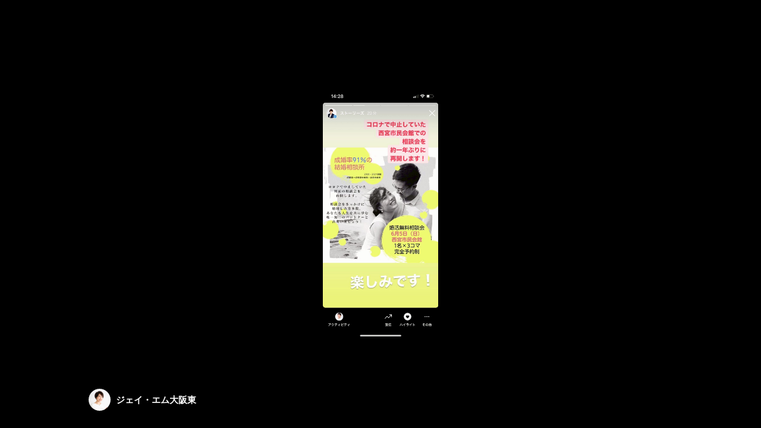

--- FILE ---
content_type: text/html; charset=utf-8
request_url: https://page.line.me/692gotok/media/825930986663882/item/891184697449945
body_size: 19194
content:
<!DOCTYPE html><html lang="en"><script id="oa-script-list" type="application/json">https://page.line-scdn.net/_next/static/chunks/pages/_app-04a59534f1b6ba96.js,https://page.line-scdn.net/_next/static/chunks/pages/%5BsearchId%5D/%5BpluginSlug%5D/%5BpluginId%5D/item/%5BitemId%5D-f9f338a0bbbca9a4.js</script><head><meta charSet="UTF-8"/><meta name="viewport" content="width=device-width,initial-scale=1,minimum-scale=1,maximum-scale=1,user-scalable=no,viewport-fit=cover"/><link rel="apple-touch-icon" sizes="180x180" href="https://page.line-scdn.net/favicons/apple-touch-icon.png"/><link rel="icon" type="image/png" sizes="32x32" href="https://page.line-scdn.net/favicons/favicon-32x32.png"/><link rel="icon" type="image/png" sizes="16x16" href="https://page.line-scdn.net/favicons/favicon-16x16.png&quot;"/><link rel="mask-icon" href="https://page.line-scdn.net/favicons/safari-pinned-tab.svg" color="#4ecd00"/><link rel="shortcut icon" href="https://page.line-scdn.net/favicons/favicon.ico"/><meta name="theme-color" content="#ffffff"/><meta property="og:image" content="https://page-share.line.me//%40692gotok/global/og_image.png?ts=1768742473973"/><meta name="twitter:card" content="summary_large_image"/><link rel="stylesheet" href="https://unpkg.com/swiper@6.8.1/swiper-bundle.min.css"/><title>Mixed media feed | ジェイ・エム大阪東 | LINE Official Account</title><meta property="og:title" content="Mixed media feed | ジェイ・エム大阪東 | LINE Official Account"/><meta name="twitter:title" content="Mixed media feed | ジェイ・エム大阪東 | LINE Official Account"/><link rel="canonical" href="https://page.line.me/692gotok/media/825930986663882/item/891184697449945"/><meta property="line:service_name" content="Official Account"/><meta name="description" content="ジェイ・エム大阪東&#x27;s LINE official account profile page. Add them as a friend for the latest news."/><link rel="preload" as="image" href="https://oa-profile-media.line-scdn.net/0hdMYOMEOPO2JkNi-k8NZENTVpNRNXVGJmA1ExeyhVOwc_AiVLLhUqbBprOQARbTdVPhEyezNdZDMgeiBhPVE9ex1OLDoWZn9kLSMqVDRGIykVXHRIPQY/w720" media="(max-width: 360px)"/><link rel="preload" as="image" href="https://oa-profile-media.line-scdn.net/0hdMYOMEOPO2JkNi-k8NZENTVpNRNXVGJmA1ExeyhVOwc_AiVLLhUqbBprOQARbTdVPhEyezNdZDMgeiBhPVE9ex1OLDoWZn9kLSMqVDRGIykVXHRIPQY/w960" media="(min-width: 360.1px)"/><meta name="next-head-count" content="19"/><link rel="preload" href="https://page.line-scdn.net/_next/static/css/6c56c7c442f9e637.css" as="style"/><link rel="stylesheet" href="https://page.line-scdn.net/_next/static/css/6c56c7c442f9e637.css" data-n-g=""/><link rel="preload" href="https://page.line-scdn.net/_next/static/css/f1585048c0ed3de6.css" as="style"/><link rel="stylesheet" href="https://page.line-scdn.net/_next/static/css/f1585048c0ed3de6.css" data-n-p=""/><noscript data-n-css=""></noscript><script defer="" nomodule="" src="https://page.line-scdn.net/_next/static/chunks/polyfills-c67a75d1b6f99dc8.js"></script><script src="https://page.line-scdn.net/_next/static/chunks/webpack-130e19885477412b.js" defer=""></script><script src="https://page.line-scdn.net/_next/static/chunks/framework-5d5971fdfab04833.js" defer=""></script><script src="https://page.line-scdn.net/_next/static/chunks/main-05d9c954f502a1b0.js" defer=""></script><script src="https://page.line-scdn.net/_next/static/chunks/518-b33b01654ebc3704.js" defer=""></script><script src="https://page.line-scdn.net/_next/static/chunks/203-f573d73a3fc09533.js" defer=""></script><script src="https://page.line-scdn.net/_next/static/chunks/137-90ab3d3bd63e8e4a.js" defer=""></script><script src="https://page.line-scdn.net/_next/static/chunks/124-b469aeaada29d832.js" defer=""></script><script src="https://page.line-scdn.net/_next/static/wbE9r1btNEObkNSy-fn7d/_buildManifest.js" defer=""></script><script src="https://page.line-scdn.net/_next/static/wbE9r1btNEObkNSy-fn7d/_ssgManifest.js" defer=""></script></head><body class=""><div id="__next"><div class="wrap_viewer" style="--profile-button-color:#323b54"><header id="header" class="header header_web"><div class="header_wrap"><span class="header_logo"><svg xmlns="http://www.w3.org/2000/svg" fill="none" viewBox="0 0 250 17" class="header_logo_image" role="img" aria-label="LINE OFFICIAL ACCOUNT" title="LINE OFFICIAL ACCOUNT"><path fill="#000" d="M.118 16V1.204H3.88v11.771h6.121V16zm11.607 0V1.204h3.763V16zm6.009 0V1.204h3.189l5.916 8.541h.072V1.204h3.753V16h-3.158l-5.947-8.634h-.072V16zm15.176 0V1.204h10.14v3.025h-6.377V7.15h5.998v2.83h-5.998v2.994h6.378V16zm23.235.267c-4.491 0-7.3-2.943-7.3-7.66v-.02c0-4.707 2.83-7.65 7.3-7.65 4.502 0 7.311 2.943 7.311 7.65v.02c0 4.717-2.8 7.66-7.311 7.66m0-3.118c2.153 0 3.486-1.763 3.486-4.542v-.02c0-2.8-1.363-4.533-3.486-4.533-2.102 0-3.466 1.723-3.466 4.532v.02c0 2.81 1.354 4.543 3.466 4.543M65.291 16V1.204h10.07v3.025h-6.306v3.373h5.732v2.881h-5.732V16zm11.731 0V1.204h10.07v3.025h-6.307v3.373h5.732v2.881h-5.732V16zm11.73 0V1.204h3.764V16zm12.797.267c-4.44 0-7.198-2.84-7.198-7.67v-.01c0-4.83 2.779-7.65 7.198-7.65 3.866 0 6.542 2.481 6.676 5.793v.103h-3.62l-.021-.154c-.235-1.538-1.312-2.625-3.035-2.625-2.06 0-3.363 1.692-3.363 4.522v.01c0 2.861 1.313 4.563 3.374 4.563 1.63 0 2.789-1.015 3.045-2.666l.02-.112h3.62l-.01.112c-.133 3.312-2.84 5.784-6.686 5.784m8.47-.267V1.204h3.763V16zm5.189 0 4.983-14.796h4.604L129.778 16h-3.947l-.923-3.25h-4.83l-.923 3.25zm7.249-11.577-1.6 5.62h3.271l-1.599-5.62zM131.204 16V1.204h3.763v11.771h6.121V16zm14.868 0 4.983-14.796h4.604L160.643 16h-3.948l-.923-3.25h-4.83L150.02 16zm7.249-11.577-1.599 5.62h3.271l-1.6-5.62zm14.653 11.844c-4.44 0-7.198-2.84-7.198-7.67v-.01c0-4.83 2.779-7.65 7.198-7.65 3.866 0 6.542 2.481 6.675 5.793v.103h-3.619l-.021-.154c-.236-1.538-1.312-2.625-3.035-2.625-2.061 0-3.363 1.692-3.363 4.522v.01c0 2.861 1.312 4.563 3.373 4.563 1.631 0 2.789-1.015 3.046-2.666l.02-.112h3.62l-.01.112c-.134 3.312-2.841 5.784-6.686 5.784m15.258 0c-4.44 0-7.198-2.84-7.198-7.67v-.01c0-4.83 2.778-7.65 7.198-7.65 3.866 0 6.542 2.481 6.675 5.793v.103h-3.619l-.021-.154c-.236-1.538-1.312-2.625-3.035-2.625-2.061 0-3.363 1.692-3.363 4.522v.01c0 2.861 1.312 4.563 3.373 4.563 1.631 0 2.789-1.015 3.046-2.666l.02-.112h3.62l-.011.112c-.133 3.312-2.84 5.784-6.685 5.784m15.36 0c-4.491 0-7.3-2.943-7.3-7.66v-.02c0-4.707 2.83-7.65 7.3-7.65 4.502 0 7.311 2.943 7.311 7.65v.02c0 4.717-2.799 7.66-7.311 7.66m0-3.118c2.154 0 3.487-1.763 3.487-4.542v-.02c0-2.8-1.364-4.533-3.487-4.533-2.102 0-3.466 1.723-3.466 4.532v.02c0 2.81 1.354 4.543 3.466 4.543m15.514 3.118c-3.855 0-6.367-2.184-6.367-5.517V1.204h3.763v9.187c0 1.723.923 2.758 2.615 2.758 1.681 0 2.604-1.035 2.604-2.758V1.204h3.763v9.546c0 3.322-2.491 5.517-6.378 5.517M222.73 16V1.204h3.189l5.916 8.541h.072V1.204h3.753V16h-3.158l-5.947-8.634h-.072V16zm18.611 0V4.229h-4.081V1.204h11.915v3.025h-4.081V16z"></path></svg></span></div></header><div class="viewer upload_cms viewer_contents_on"><ul class="lst_viewer" style="transform:translateX(-2300%)"><li class="viewer_item"><picture class="picture"><img class="image" alt="" src="https://voom-obs.line-scdn.net/r/myhome/hex/cj0tNGVuZjY1a2sxYThqaiZzPWpwNyZ0PWQmdT0xZmozbGJrM2M1OTAwJmk9MA/w750?0"/></picture></li><li class="viewer_item"><picture class="picture"><img class="image" alt="" src="https://voom-obs.line-scdn.net/r/myhome/hex/cj0tMjBlaWtjc3ZlMDZpNyZzPWpwNyZ0PWQmdT0xZTE5MmV2bDQzaDAwJmk9MA/w750?0"/></picture></li><li class="viewer_item"><picture class="picture"><img class="image" alt="" src="https://voom-obs.line-scdn.net/r/myhome/hex/cj0tNzJtZGt1bWsycm1tJnM9anA3JnQ9ZCZ1PTFkYWxjZWVoNDNoZzEmaT0w/w750?0"/></picture></li><li class="viewer_item"><picture class="picture"><img class="image" alt="" src="https://voom-obs.line-scdn.net/r/myhome/hex/cj0tNXJkYzdpMHFoc2hwZiZzPWpwNyZ0PWQmdT0xY2Q0cGsyczAzaWcwJmk9MA/w750?0"/></picture></li><li class="viewer_item"><picture class="picture"><img class="image" alt="" src="https://voom-obs.line-scdn.net/r/myhome/hex/cj0tN24wODJwYmJ1ZHRkOSZzPWpwNyZ0PWQmdT0xYzhrZWVmbGszamcwJmk9MA/w750?0"/></picture></li><li class="viewer_item"><picture class="picture"><img class="image" alt="" src="https://voom-obs.line-scdn.net/r/myhome/hex/cj03amg0dG9nbjY4M2VzJnM9anA3JnQ9ZCZ1PTFjN2lkbmxvbzNqZzAmaT0w/w750?0"/></picture></li><li class="viewer_item"><picture class="picture"><img class="image" alt="" src="https://voom-obs.line-scdn.net/r/myhome/hex/cj01aG5nb3NsMXZhMWYzJnM9anA3JnQ9ZCZ1PTFjN2lkYnZlazNpZzAmaT0w/w750?0"/></picture></li><li class="viewer_item"><picture class="picture"><img class="image" alt="" src="https://voom-obs.line-scdn.net/r/myhome/hex/cj0tNTg1dWZqazl0dm91ZCZzPWpwNyZ0PWQmdT0xYmp2MmJpcmczaWcxJmk9MA/w750?0"/></picture></li><li class="viewer_item"><picture class="picture"><img class="image" alt="" src="https://voom-obs.line-scdn.net/r/myhome/hex/cj02dTMwbjNzM29nOTJwJnM9anA3JnQ9ZCZ1PTFiaTFnNzQ4NDNoMDAmaT0w/w750?0"/></picture></li><li class="viewer_item"><picture class="picture"><img class="image" alt="" src="https://voom-obs.line-scdn.net/r/myhome/hex/cj01dm9xcW5ybmwybjImcz1qcDcmdD1kJnU9MWJlcHNwZjVzM2hnMCZpPTA/w750?0"/></picture></li><li class="viewer_item"><picture class="picture"><img class="image" alt="" src="https://voom-obs.line-scdn.net/r/myhome/hex/cj0tN3JpYzdicTJxN2U4biZzPWpwNyZ0PWQmdT0xYjhudDc4MGMzamcwJmk9MA/w750?0"/></picture></li><li class="viewer_item"><picture class="picture"><img class="image" alt="" src="https://voom-obs.line-scdn.net/r/myhome/hex/cj0tMjA0aG81cjFlaDlqdSZzPWpwNyZ0PWQmdT0xYXNnYzBxbWszaDAwJmk9MA/w750?0"/></picture></li><li class="viewer_item"><picture class="picture"><img class="image" alt="" src="https://voom-obs.line-scdn.net/r/myhome/hex/cj0ta2EwOTd0ODdwdDQ5JnM9anA3JnQ9ZCZ1PTFhcmZtaGxjczNpMDAmaT0w/w750?0"/></picture></li><li class="viewer_item"><picture class="picture"><img class="image" alt="" src="https://voom-obs.line-scdn.net/r/myhome/hex/cj03ZjNib3M1cWtqZTVxJnM9anA3JnQ9ZCZ1PTFha2RhbGhvazNrMDAmaT0w/w750?0"/></picture></li><li class="viewer_item"><picture class="picture"><img class="image" alt="" src="https://voom-obs.line-scdn.net/r/myhome/hex/cj0tNnY4ZDludjc3YWVlMiZzPWpwNyZ0PWQmdT0xYWpxc2oyYmczaDAwJmk9MA/w750?0"/></picture></li><li class="viewer_item"><picture class="picture"><img class="image" alt="" src="https://voom-obs.line-scdn.net/r/myhome/hex/cj00b3BkZHR2ZW5wOXZnJnM9anA3JnQ9ZCZ1PTFhajVpcTI5YzNpMDAmaT0w/w750?0"/></picture></li><li class="viewer_item"><picture class="picture"><img class="image" alt="" src="https://voom-obs.line-scdn.net/r/myhome/hex/cj0tNmFtODNmNmdrM3RmNyZzPWpwNyZ0PWQmdT0xYWo1aTMxZ2MzbDAwJmk9MA/w750?0"/></picture></li><li class="viewer_item"><picture class="picture"><img class="image" alt="" src="https://voom-obs.line-scdn.net/r/myhome/hex/cj03cTJrNGx0cnVodW9iJnM9anA3JnQ9ZCZ1PTFhajVocXJ2bzNqZzAmaT0w/w750?0"/></picture></li><li class="viewer_item"><div class="video_box" style="display:none"></div></li><li class="viewer_item"><picture class="picture"><img class="image" alt="" src="https://oa-profile-media.line-scdn.net/0hoLZJdIMVMGNnMyWFBrtPNDdsPhJUUWlnAFQ3Vh1YJzhJAjFgLQA9Vh1XbSgVf39lBCV-fh1TZgECaHdUPiF6eSQyKC9Icz5LLQN7eTdDMgMvAj9JKw/w720?0"/></picture></li><li class="viewer_item"><picture class="picture"><img class="image" alt="" src="https://oa-profile-media.line-scdn.net/0hEYOyH8xJGnZyAA-QE-1lISNfFAdBYkNyFWcQby53GBM5ZhVLBTsIbCJ3GhQtWxZBKCcTbyVrRSc2TAF1K2ccbiJ3BhMAWF51OCMKeAtSAj0DalVcKwY/w720?0"/></picture></li><li class="viewer_item"><picture class="picture"><img class="image" alt="" src="https://oa-profile-media.line-scdn.net/0h1quEprambl5IPHu4KccRCRljYC97XjdaL1tkRDZqND0Mb3VYKF5mbTJHdz4XZ2JpEhtnRx9XMQ8McHVdEVtoRhhLcjs6b3daAiV-aBhMdhU5ViF0HSY/w720?0"/></picture></li><li class="viewer_item"><picture class="picture"><img class="image" alt="" src="https://oa-profile-media.line-scdn.net/0hSaLFCjS6DE5xPxmoEPVzGSdgAj9CXVVKFlhDfQtACxYAeABnOCpAeiJYUQUDc0NIEilCUwtfWiwUZEt5KC1GVDJ2USwADklmOwAAVCFPDi45Dko/w720?0"/></picture></li><li class="viewer_item"><picture class="picture"><img class="image" alt="" src="https://oa-profile-media.line-scdn.net/0hSCXFjv8FDGxlPxh0VXVzOzVgAh1WXVVoAlgGWDVqDw5KbBZvLxwbdhxIUycXc0NqBilCcR9fWg4AZEtbPC1Adhx6UzcUcBRSWg8FdjVPDgwtDgNGKQ/w720?0"/></picture></li><li class="viewer_item"><picture class="picture"><img class="image" alt="" src="https://oa-profile-media.line-scdn.net/0heUTHFc0XOnppMS5iWXRFLTluNAtaU2N-DlYwTBdaPDQxYiB8Iy89dCoxLTEbfXV8Cid0ZxNRbBgMan1NMCN2YBB0ZSEhdnx_Vg40YDlBOBohADV-Ew/w720?0"/></picture></li><li class="viewer_item"><picture class="picture"><img class="image" alt="" src="https://oa-profile-media.line-scdn.net/0h13plOIipbhxNFXpym2QRSxxKYG1-dzcYKnJkBWt1dkcWbGshKiZ4ERFqd3wSTmIrFzJnBRp-MU0JWXUfFHJoBQ1yM34_VigfGAx-BTNldlc8fyE2OgM/w720?0"/></picture></li><li class="viewer_item"><picture class="picture"><img class="image" alt="" src="https://oa-profile-media.line-scdn.net/0hsPaiBobCLH9cEDgRi0RTKAxPIg5vcnV7O3dhcgBjLCQtSyN8PwpmSiJscTQuXGN5PwZiYiZweh05S2tIBQJjZhB7OxwXSzV5YyArcjJsLh8UISJBNg/w720?0"/></picture></li><li class="viewer_item"><picture class="picture"><img class="image" alt="" src="https://oa-profile-media.line-scdn.net/0hWabiXKeHCE5fEBwgh8R3GQ9PBj9sclFKOHdFVgx7EQJxZQZzFXNDex9jEwUtXEdIPAZGUyVwXiw6S095BgJHVxN7EwAbWxZnFSRHVA9gCi4XIQdKJQ/w720?0"/></picture></li><li class="viewer_item"><picture class="picture"><img class="image" alt="" src="https://oa-profile-media.line-scdn.net/0hJwIx0BSBFVh0AQE2rNVqDyReGylHY0xcE2YfQQp6FTsvShlbLm8bazRqFT07WhlvLiYcQSNqSgkwTQ5bLWYTQTRmSDs8bBpxPRQFbDdTDRMFa1pmDg/w720?0"/></picture></li><li class="viewer_item"><picture class="picture"><img class="image" alt="" src="https://oa-profile-media.line-scdn.net/0hzlgnitTOJUNaFzEtgsNaFApIKzJpdXxHPXAvWRlFfxsoUCV9LREjWhpoPCE_TCl0ADAsWg18ehIeWz5AA3AjWhpweCASeipqZTQ1dxlFPQgrfWpHIA/w720?0"/></picture></li><li class="viewer_item"><picture class="picture"><img class="image" alt="" src="https://oa-profile-media.line-scdn.net/0h6HFoFlknaWd7Fn0Jo8IWMCpJZxZIdDBjHHFjfQVPawIKc2dhMRRtUjgWaQckTWVQITFgfix9NjY_WnJkInFvfjtxNAQze2ZPIhN5fQVmcSwKfCZNG3k/w720?0"/></picture></li><li class="viewer_item"><div class="video_box" style="display:none"></div></li><li class="viewer_item"><picture class="picture"><img class="image" alt="" src="https://oa-profile-media.line-scdn.net/0hoNeOmLPhMGFYNiQPgOJPNglpPhBrVGllP1E6eyZrKi8TD3RlEg1-eRhdMy49bTxWAhE5eA9dbzAceitiAVE2eBhRbQIQWz9fAQkheBhGKCopXH9LPyA/w720?0"/></picture></li><li class="viewer_item"><picture class="picture"><img class="image" alt="" src="https://oa-profile-media.line-scdn.net/0halXNI3IaPkNlNyotveNBFDVoMDJWVWdHAlByWgtUPSA-UjtGPAguTh9AKwgXe3FFBiFwXh9XaCEAbHl0PCVxWilcJQ0hfzJpLwQ0WTVHPCMtBjFrKQ/w720?0"/></picture></li><li class="viewer_item"><picture class="picture"><img class="image" alt="" src="https://oa-profile-media.line-scdn.net/0hu2ZvaLn_Kh1nDz5zv9xVSjFQJGxUbXMZAGgsEydSLX0RYjA3EAo_BSR4KFYVQ2UbBBlkAB1vfH8CVG0qPh1lBCtkMVMjRCo0LTxkEAl_KH0vPyY/w720?0"/></picture></li><li class="viewer_item"><picture class="picture"><img class="image" alt="" src="https://oa-profile-media.line-scdn.net/0hsrxghStwLF1FHjgzm8xTChRBIix2fHVZInkmRwV6dxINdyxbIhtgUwV9LT4gRSBqHzklRBJ1cwwBUjdeHHkqRAV5cT1rVTV1Hy08bhVuNBY0dGN3JgQ/w720?0"/></picture></li><li class="viewer_item"><picture class="picture"><img class="image" alt="" src="https://oa-profile-media.line-scdn.net/0hOHXk3Q3EEGdlEgQJu8BvMDVNHhZWcEljAnUafgttDysTexBkPAMbakNISwQASRxQPzUZfjJ5TzYhXgtkPHUWfiV1TQdLWQlPMAsBfhtiCCwUeF9hHw/w720?0"/></picture></li><li class="viewer_item"><picture class="picture"><img class="image" alt="" src="https://oa-profile-media.line-scdn.net/0hLECYPiBKE2p-IAcEoPJsPS9_HRtNQkpuGUcZc1hfEjE2bxdvNDoVZABIBCQxex9dJAcacylLTDs6bAhpJ0cVcz5HTgpQawpsJx8CZD5QCyEPSlxAHgQ/w720?0"/></picture></li><li class="viewer_item"><picture class="picture"><img class="image" alt="" src="https://oa-profile-media.line-scdn.net/0h5P63WSoQan8LSn4R1ZgVKFsVZA44KDN7bC1tZXILcxwkEi1XUUd6SnILdzR5BiV5aFwkYnEqPB1uES1IUlglZkchdyd6I2t5NHl4cmU6aB9De2R7cQ/w720?0"/></picture></li><li class="viewer_item"><picture class="picture"><img class="image" alt="" src="https://oa-profile-media.line-scdn.net/0hoy2PnOGsMFYPKSQ40ftPAV52Pic8S2lSaE46THFONjR9fi1TRUd_WE90NDZ6cjxhVQ45T1hCbwdLZStVVk42T09ObTYhYilrRRogTHZ7KB1-Q398bw0/w720?0"/></picture></li><li class="viewer_item"><picture class="picture"><img class="image" alt="" src="https://oa-profile-media.line-scdn.net/0hT-Fr0vEECwJ7Cx9spdl0VSpUBXNIaVIGHGwBGDhgDk1Vbg08Ih4DDwJ8HFoeUAc1ISwCGyxgVFM_RxABImwNGztsVmJVQBIEMh4bGwV7E0kKYUQoGz8/w720?0"/></picture></li><li class="viewer_item"><div class="video_box" style="display:none"></div></li><li class="viewer_item"><div class="video_box" style="display:none"></div></li><li class="viewer_item"><picture class="picture"><img class="image" alt="" src="https://oa-profile-media.line-scdn.net/0htbHr_edzK011Cz8jq9lUGiVUJTxGaXJJEmxkewtSLhY9QClLPxVgeRtedQYHR2RLFh1lUA9rfS8QUGx6LBlkVDlgNhUEYjZzSjggVyV7KS09OiRlOQ/w720?0"/></picture></li><li class="viewer_item"><picture class="picture"><img class="image" alt="" src="https://oa-profile-media.line-scdn.net/0hvDwV-06oKWtKLz0FlP1WPBpwJxp5TXBvLUguWAl6LSQSSShtECo8ZhlIMyA4Y2ZtKTlndjBPfwkvdG5cEz1mcgZENDM7SWtvdRAlZiRfKwsCHidCBg/w720?0"/></picture></li></ul><div class="viewer_contents_wrapper" style="opacity:1"><div class="viewer_contents is-solo"><div class="viewer_inner_text"><div class="user"><div class="thumb_user"><img src="https://profile.line-scdn.net/0h2Zu2ODXFbXVIS3kb-RMSInQOYxg_ZWs9MCRwFT8bNEdnc3okd3lyRj8bMUE2f39xIywrRjlIO0cx/preview" alt=""/></div><div class="user_title">ジェイ・エム大阪東</div></div></div></div><div class="viewer_button"></div></div></div></div></div><script src="https://static.line-scdn.net/liff/edge/versions/2.27.1/sdk.js"></script><script src="https://static.line-scdn.net/uts/edge/stable/uts.js"></script><script id="__NEXT_DATA__" type="application/json">{"props":{"pageProps":{"initialDataString":"{\"lang\":\"en\",\"origin\":\"web\",\"opener\":{},\"device\":\"Desktop\",\"lineAppVersion\":\"\",\"requestedSearchId\":\"692gotok\",\"openQrModal\":false,\"isBusinessAccountLineMeDomain\":false,\"account\":{\"accountInfo\":{\"id\":\"825930986663878\",\"countryCode\":\"JP\",\"managingCountryCode\":\"JP\",\"basicSearchId\":\"@692gotok\",\"subPageId\":\"825930986663879\",\"profileConfig\":{\"activateSearchId\":true,\"activateFollowerCount\":false},\"shareInfoImage\":\"https://page-share.line.me//%40692gotok/global/og_image.png?ts=1768742473973\",\"friendCount\":50},\"profile\":{\"type\":\"basic\",\"name\":\"ジェイ・エム大阪東\",\"badgeType\":\"certified\",\"profileImg\":{\"original\":\"https://profile.line-scdn.net/0h2Zu2ODXFbXVIS3kb-RMSInQOYxg_ZWs9MCRwFT8bNEdnc3okd3lyRj8bMUE2f39xIywrRjlIO0cx\",\"thumbs\":{\"xSmall\":\"https://profile.line-scdn.net/0h2Zu2ODXFbXVIS3kb-RMSInQOYxg_ZWs9MCRwFT8bNEdnc3okd3lyRj8bMUE2f39xIywrRjlIO0cx/preview\",\"small\":\"https://profile.line-scdn.net/0h2Zu2ODXFbXVIS3kb-RMSInQOYxg_ZWs9MCRwFT8bNEdnc3okd3lyRj8bMUE2f39xIywrRjlIO0cx/preview\",\"mid\":\"https://profile.line-scdn.net/0h2Zu2ODXFbXVIS3kb-RMSInQOYxg_ZWs9MCRwFT8bNEdnc3okd3lyRj8bMUE2f39xIywrRjlIO0cx/preview\",\"large\":\"https://profile.line-scdn.net/0h2Zu2ODXFbXVIS3kb-RMSInQOYxg_ZWs9MCRwFT8bNEdnc3okd3lyRj8bMUE2f39xIywrRjlIO0cx/preview\",\"xLarge\":\"https://profile.line-scdn.net/0h2Zu2ODXFbXVIS3kb-RMSInQOYxg_ZWs9MCRwFT8bNEdnc3okd3lyRj8bMUE2f39xIywrRjlIO0cx/preview\",\"xxLarge\":\"https://profile.line-scdn.net/0h2Zu2ODXFbXVIS3kb-RMSInQOYxg_ZWs9MCRwFT8bNEdnc3okd3lyRj8bMUE2f39xIywrRjlIO0cx/preview\"}},\"bgImg\":{\"original\":\"https://oa-profile-media.line-scdn.net/0hdMYOMEOPO2JkNi-k8NZENTVpNRNXVGJmA1ExeyhVOwc_AiVLLhUqbBprOQARbTdVPhEyezNdZDMgeiBhPVE9ex1OLDoWZn9kLSMqVDRGIykVXHRIPQY\",\"thumbs\":{\"xSmall\":\"https://oa-profile-media.line-scdn.net/0hdMYOMEOPO2JkNi-k8NZENTVpNRNXVGJmA1ExeyhVOwc_AiVLLhUqbBprOQARbTdVPhEyezNdZDMgeiBhPVE9ex1OLDoWZn9kLSMqVDRGIykVXHRIPQY/w120\",\"small\":\"https://oa-profile-media.line-scdn.net/0hdMYOMEOPO2JkNi-k8NZENTVpNRNXVGJmA1ExeyhVOwc_AiVLLhUqbBprOQARbTdVPhEyezNdZDMgeiBhPVE9ex1OLDoWZn9kLSMqVDRGIykVXHRIPQY/w240\",\"mid\":\"https://oa-profile-media.line-scdn.net/0hdMYOMEOPO2JkNi-k8NZENTVpNRNXVGJmA1ExeyhVOwc_AiVLLhUqbBprOQARbTdVPhEyezNdZDMgeiBhPVE9ex1OLDoWZn9kLSMqVDRGIykVXHRIPQY/w480\",\"large\":\"https://oa-profile-media.line-scdn.net/0hdMYOMEOPO2JkNi-k8NZENTVpNRNXVGJmA1ExeyhVOwc_AiVLLhUqbBprOQARbTdVPhEyezNdZDMgeiBhPVE9ex1OLDoWZn9kLSMqVDRGIykVXHRIPQY/w720\",\"xLarge\":\"https://oa-profile-media.line-scdn.net/0hdMYOMEOPO2JkNi-k8NZENTVpNRNXVGJmA1ExeyhVOwc_AiVLLhUqbBprOQARbTdVPhEyezNdZDMgeiBhPVE9ex1OLDoWZn9kLSMqVDRGIykVXHRIPQY/w960\",\"xxLarge\":\"https://oa-profile-media.line-scdn.net/0hdMYOMEOPO2JkNi-k8NZENTVpNRNXVGJmA1ExeyhVOwc_AiVLLhUqbBprOQARbTdVPhEyezNdZDMgeiBhPVE9ex1OLDoWZn9kLSMqVDRGIykVXHRIPQY/w2400\"}},\"btnList\":[{\"type\":\"chat\",\"color\":\"#3c3e43\",\"chatReplyTimeDisplay\":false},{\"type\":\"home\",\"color\":\"#3c3e43\"}],\"buttonColor\":\"#323b54\",\"info\":{\"statusMsg\":\"成婚率91%♡ふたりだともっと幸せ\",\"basicInfo\":null},\"oaCallable\":false,\"floatingBarMessageList\":[],\"actionButtonServiceUrls\":[{\"buttonType\":\"HOME\",\"url\":\"https://line.me/R/home/public/main?id=692gotok\"}],\"displayInformation\":{\"workingTime\":null,\"budget\":null,\"callType\":null,\"oaCallable\":false,\"oaCallAnyway\":false,\"tel\":null,\"website\":null,\"address\":null,\"newAddress\":null,\"oldAddressDeprecated\":false}},\"pluginList\":[{\"type\":\"media\",\"id\":\"825930986663882\",\"content\":{\"itemList\":[{\"type\":\"media\",\"id\":\"1173423396648184000\",\"srcType\":\"timeline\",\"item\":{\"type\":\"photo\",\"body\":\"こんにちは。急に関西は寒くなりましたね。今年も残すところ、後半年。\\n来年の足音が近づいてきましたが、いかがお過ごしですか？\\n\\n今年素敵なご縁があった皆様、おめでとうございます！\\n今、素敵な方と進行中の皆様、是非ともがんばってください！\\n\\nそして、新たなご縁を探している皆様、朗報です！！\\n\\n前回大好評だったスカイラウンジでのパーティーを2月8日に開催します。\\nバレンタインを控えた週末、スカイラウンジ...\",\"img\":{\"original\":\"https://voom-obs.line-scdn.net/r/myhome/hex/cj0tNGVuZjY1a2sxYThqaiZzPWpwNyZ0PWQmdT0xZmozbGJrM2M1OTAwJmk9MA\",\"thumbs\":{\"xSmall\":\"https://voom-obs.line-scdn.net/r/myhome/hex/cj0tNGVuZjY1a2sxYThqaiZzPWpwNyZ0PWQmdT0xZmozbGJrM2M1OTAwJmk9MA/w100\",\"small\":\"https://voom-obs.line-scdn.net/r/myhome/hex/cj0tNGVuZjY1a2sxYThqaiZzPWpwNyZ0PWQmdT0xZmozbGJrM2M1OTAwJmk9MA/w240\",\"mid\":\"https://voom-obs.line-scdn.net/r/myhome/hex/cj0tNGVuZjY1a2sxYThqaiZzPWpwNyZ0PWQmdT0xZmozbGJrM2M1OTAwJmk9MA/w480\",\"large\":\"https://voom-obs.line-scdn.net/r/myhome/hex/cj0tNGVuZjY1a2sxYThqaiZzPWpwNyZ0PWQmdT0xZmozbGJrM2M1OTAwJmk9MA/w750\",\"xLarge\":\"https://voom-obs.line-scdn.net/r/myhome/hex/cj0tNGVuZjY1a2sxYThqaiZzPWpwNyZ0PWQmdT0xZmozbGJrM2M1OTAwJmk9MA/w960\",\"xxLarge\":\"https://voom-obs.line-scdn.net/r/myhome/hex/cj0tNGVuZjY1a2sxYThqaiZzPWpwNyZ0PWQmdT0xZmozbGJrM2M1OTAwJmk9MA/w2400\"}}}},{\"type\":\"media\",\"id\":\"1172085757137494800\",\"srcType\":\"timeline\",\"item\":{\"type\":\"photo\",\"body\":\"弊社が加盟するIBJにて表彰があり、弊社は五年連続八期IBJ Award Premium部門を受賞いたしました。\\n\\n弊社を見つけて、山田と一緒に婚活をしようと思ってくれた皆様。\\n自分を信じて前進し、生涯を共にするパートナーと出会った皆様。 \\n\\n会員の皆さんの頑張りあってこその受賞です。本当にありがとうございます！！\\n\\nIBJ Awardですが、ある一定以上の成果を生み出している相談所への表彰です。...\",\"img\":{\"original\":\"https://voom-obs.line-scdn.net/r/myhome/hex/cj0tMjBlaWtjc3ZlMDZpNyZzPWpwNyZ0PWQmdT0xZTE5MmV2bDQzaDAwJmk9MA\",\"thumbs\":{\"xSmall\":\"https://voom-obs.line-scdn.net/r/myhome/hex/cj0tMjBlaWtjc3ZlMDZpNyZzPWpwNyZ0PWQmdT0xZTE5MmV2bDQzaDAwJmk9MA/w100\",\"small\":\"https://voom-obs.line-scdn.net/r/myhome/hex/cj0tMjBlaWtjc3ZlMDZpNyZzPWpwNyZ0PWQmdT0xZTE5MmV2bDQzaDAwJmk9MA/w240\",\"mid\":\"https://voom-obs.line-scdn.net/r/myhome/hex/cj0tMjBlaWtjc3ZlMDZpNyZzPWpwNyZ0PWQmdT0xZTE5MmV2bDQzaDAwJmk9MA/w480\",\"large\":\"https://voom-obs.line-scdn.net/r/myhome/hex/cj0tMjBlaWtjc3ZlMDZpNyZzPWpwNyZ0PWQmdT0xZTE5MmV2bDQzaDAwJmk9MA/w750\",\"xLarge\":\"https://voom-obs.line-scdn.net/r/myhome/hex/cj0tMjBlaWtjc3ZlMDZpNyZzPWpwNyZ0PWQmdT0xZTE5MmV2bDQzaDAwJmk9MA/w960\",\"xxLarge\":\"https://voom-obs.line-scdn.net/r/myhome/hex/cj0tMjBlaWtjc3ZlMDZpNyZzPWpwNyZ0PWQmdT0xZTE5MmV2bDQzaDAwJmk9MA/w2400\"}}}},{\"type\":\"media\",\"id\":\"1171478683614794500\",\"srcType\":\"timeline\",\"item\":{\"type\":\"photo\",\"body\":\"七夕前日。スカイラウンジで素敵な出会いをしませんか？\\n\\nお問合せやお申込みは、お問合せフォームもしくは公式LINEからお願いします。（電話ではお受けしておりません。）\\nご応募をお待ちしています！！\",\"img\":{\"original\":\"https://voom-obs.line-scdn.net/r/myhome/hex/cj0tNzJtZGt1bWsycm1tJnM9anA3JnQ9ZCZ1PTFkYWxjZWVoNDNoZzEmaT0w\",\"thumbs\":{\"xSmall\":\"https://voom-obs.line-scdn.net/r/myhome/hex/cj0tNzJtZGt1bWsycm1tJnM9anA3JnQ9ZCZ1PTFkYWxjZWVoNDNoZzEmaT0w/w100\",\"small\":\"https://voom-obs.line-scdn.net/r/myhome/hex/cj0tNzJtZGt1bWsycm1tJnM9anA3JnQ9ZCZ1PTFkYWxjZWVoNDNoZzEmaT0w/w240\",\"mid\":\"https://voom-obs.line-scdn.net/r/myhome/hex/cj0tNzJtZGt1bWsycm1tJnM9anA3JnQ9ZCZ1PTFkYWxjZWVoNDNoZzEmaT0w/w480\",\"large\":\"https://voom-obs.line-scdn.net/r/myhome/hex/cj0tNzJtZGt1bWsycm1tJnM9anA3JnQ9ZCZ1PTFkYWxjZWVoNDNoZzEmaT0w/w750\",\"xLarge\":\"https://voom-obs.line-scdn.net/r/myhome/hex/cj0tNzJtZGt1bWsycm1tJnM9anA3JnQ9ZCZ1PTFkYWxjZWVoNDNoZzEmaT0w/w960\",\"xxLarge\":\"https://voom-obs.line-scdn.net/r/myhome/hex/cj0tNzJtZGt1bWsycm1tJnM9anA3JnQ9ZCZ1PTFkYWxjZWVoNDNoZzEmaT0w/w2400\"}}}},{\"type\":\"media\",\"id\":\"1170686305527878000\",\"srcType\":\"timeline\",\"item\":{\"type\":\"photo\",\"body\":\"こんにちは。あっという間に2月ですね。そして明日は節分。翌日の2月4日から2024年が本格的にスタートします。節分までは去年の運気。立春から新しい年の運気です。立春は何か新しい物を使い始めたり、新しいことを始めるのに適しています。明日から2日新しい運気の年に願いを込めて、心穏やかに軽やかに過ごしてくださいませ！2024年のあなたの幸せを願っています！！\\n\\n初お見合いは緊張しますよね。お見合い前に知...\",\"img\":{\"original\":\"https://voom-obs.line-scdn.net/r/myhome/hex/cj0tNXJkYzdpMHFoc2hwZiZzPWpwNyZ0PWQmdT0xY2Q0cGsyczAzaWcwJmk9MA\",\"thumbs\":{\"xSmall\":\"https://voom-obs.line-scdn.net/r/myhome/hex/cj0tNXJkYzdpMHFoc2hwZiZzPWpwNyZ0PWQmdT0xY2Q0cGsyczAzaWcwJmk9MA/w100\",\"small\":\"https://voom-obs.line-scdn.net/r/myhome/hex/cj0tNXJkYzdpMHFoc2hwZiZzPWpwNyZ0PWQmdT0xY2Q0cGsyczAzaWcwJmk9MA/w240\",\"mid\":\"https://voom-obs.line-scdn.net/r/myhome/hex/cj0tNXJkYzdpMHFoc2hwZiZzPWpwNyZ0PWQmdT0xY2Q0cGsyczAzaWcwJmk9MA/w480\",\"large\":\"https://voom-obs.line-scdn.net/r/myhome/hex/cj0tNXJkYzdpMHFoc2hwZiZzPWpwNyZ0PWQmdT0xY2Q0cGsyczAzaWcwJmk9MA/w750\",\"xLarge\":\"https://voom-obs.line-scdn.net/r/myhome/hex/cj0tNXJkYzdpMHFoc2hwZiZzPWpwNyZ0PWQmdT0xY2Q0cGsyczAzaWcwJmk9MA/w960\",\"xxLarge\":\"https://voom-obs.line-scdn.net/r/myhome/hex/cj0tNXJkYzdpMHFoc2hwZiZzPWpwNyZ0PWQmdT0xY2Q0cGsyczAzaWcwJmk9MA/w2400\"}}}},{\"type\":\"media\",\"id\":\"1170565216782833400\",\"srcType\":\"timeline\",\"item\":{\"type\":\"photo\",\"body\":\"1月28日に寝屋川市の八坂神社で婚活イベントは、今現在29名の方からのご参加希望をいただいており、もう少し増えそうな感触です。\\n\\n過去のイベントにご参加くださった方や、無料相談でご相談いただいた方、そしてもちろん初めましての方もいらっしゃり、お会いするのがとても楽しみです♪\\n\\n当日は山田も参加して、皆さんのご縁を繋ぎたいと思っています。新年、2024年にいい出会いがしたいなと思われている方の素敵な...\",\"img\":{\"original\":\"https://voom-obs.line-scdn.net/r/myhome/hex/cj0tN24wODJwYmJ1ZHRkOSZzPWpwNyZ0PWQmdT0xYzhrZWVmbGszamcwJmk9MA\",\"thumbs\":{\"xSmall\":\"https://voom-obs.line-scdn.net/r/myhome/hex/cj0tN24wODJwYmJ1ZHRkOSZzPWpwNyZ0PWQmdT0xYzhrZWVmbGszamcwJmk9MA/w100\",\"small\":\"https://voom-obs.line-scdn.net/r/myhome/hex/cj0tN24wODJwYmJ1ZHRkOSZzPWpwNyZ0PWQmdT0xYzhrZWVmbGszamcwJmk9MA/w240\",\"mid\":\"https://voom-obs.line-scdn.net/r/myhome/hex/cj0tN24wODJwYmJ1ZHRkOSZzPWpwNyZ0PWQmdT0xYzhrZWVmbGszamcwJmk9MA/w480\",\"large\":\"https://voom-obs.line-scdn.net/r/myhome/hex/cj0tN24wODJwYmJ1ZHRkOSZzPWpwNyZ0PWQmdT0xYzhrZWVmbGszamcwJmk9MA/w750\",\"xLarge\":\"https://voom-obs.line-scdn.net/r/myhome/hex/cj0tN24wODJwYmJ1ZHRkOSZzPWpwNyZ0PWQmdT0xYzhrZWVmbGszamcwJmk9MA/w960\",\"xxLarge\":\"https://voom-obs.line-scdn.net/r/myhome/hex/cj0tN24wODJwYmJ1ZHRkOSZzPWpwNyZ0PWQmdT0xYzhrZWVmbGszamcwJmk9MA/w2400\"}}}},{\"type\":\"media\",\"id\":\"1170536676771395600\",\"srcType\":\"timeline\",\"item\":{\"type\":\"photo\",\"body\":\"2023年下期も上期に続き、IBJ Awardを受賞することができました。うちを見つけて、山田と一緒に婚活をしようと思ってくれた皆様！自分を信じて前進し、生涯を共にするパートナーと出会った皆様！皆さんの頑張りあってこその受賞です。本当にありがとうございます！！https://jm-happymarriage.com/%e3%80%90%e5%9b%9b%e5%b9%b4%e9%80%a3%e7%b...\",\"img\":{\"original\":\"https://voom-obs.line-scdn.net/r/myhome/hex/cj03amg0dG9nbjY4M2VzJnM9anA3JnQ9ZCZ1PTFjN2lkbmxvbzNqZzAmaT0w\",\"thumbs\":{\"xSmall\":\"https://voom-obs.line-scdn.net/r/myhome/hex/cj03amg0dG9nbjY4M2VzJnM9anA3JnQ9ZCZ1PTFjN2lkbmxvbzNqZzAmaT0w/w100\",\"small\":\"https://voom-obs.line-scdn.net/r/myhome/hex/cj03amg0dG9nbjY4M2VzJnM9anA3JnQ9ZCZ1PTFjN2lkbmxvbzNqZzAmaT0w/w240\",\"mid\":\"https://voom-obs.line-scdn.net/r/myhome/hex/cj03amg0dG9nbjY4M2VzJnM9anA3JnQ9ZCZ1PTFjN2lkbmxvbzNqZzAmaT0w/w480\",\"large\":\"https://voom-obs.line-scdn.net/r/myhome/hex/cj03amg0dG9nbjY4M2VzJnM9anA3JnQ9ZCZ1PTFjN2lkbmxvbzNqZzAmaT0w/w750\",\"xLarge\":\"https://voom-obs.line-scdn.net/r/myhome/hex/cj03amg0dG9nbjY4M2VzJnM9anA3JnQ9ZCZ1PTFjN2lkbmxvbzNqZzAmaT0w/w960\",\"xxLarge\":\"https://voom-obs.line-scdn.net/r/myhome/hex/cj03amg0dG9nbjY4M2VzJnM9anA3JnQ9ZCZ1PTFjN2lkbmxvbzNqZzAmaT0w/w2400\"}}}},{\"type\":\"media\",\"id\":\"1170536667171392300\",\"srcType\":\"timeline\",\"item\":{\"type\":\"photo\",\"body\":\"1月28日寝屋川市の八坂神社でイベントを開催します。既に男性15名女性11名お集まりです。新年素敵な方と出会いませんか！？お気軽にお問い合わせください！！https://jm-happymarriage.com/%e3%80%90%e3%82%a4%e3%83%99%e3%83%b3%e3%83%88%e3%80%91%e6%96%b0%e6%98%a5%ef%bc%81%e9%96%8b%e9%...\",\"img\":{\"original\":\"https://voom-obs.line-scdn.net/r/myhome/hex/cj01aG5nb3NsMXZhMWYzJnM9anA3JnQ9ZCZ1PTFjN2lkYnZlazNpZzAmaT0w\",\"thumbs\":{\"xSmall\":\"https://voom-obs.line-scdn.net/r/myhome/hex/cj01aG5nb3NsMXZhMWYzJnM9anA3JnQ9ZCZ1PTFjN2lkYnZlazNpZzAmaT0w/w100\",\"small\":\"https://voom-obs.line-scdn.net/r/myhome/hex/cj01aG5nb3NsMXZhMWYzJnM9anA3JnQ9ZCZ1PTFjN2lkYnZlazNpZzAmaT0w/w240\",\"mid\":\"https://voom-obs.line-scdn.net/r/myhome/hex/cj01aG5nb3NsMXZhMWYzJnM9anA3JnQ9ZCZ1PTFjN2lkYnZlazNpZzAmaT0w/w480\",\"large\":\"https://voom-obs.line-scdn.net/r/myhome/hex/cj01aG5nb3NsMXZhMWYzJnM9anA3JnQ9ZCZ1PTFjN2lkYnZlazNpZzAmaT0w/w750\",\"xLarge\":\"https://voom-obs.line-scdn.net/r/myhome/hex/cj01aG5nb3NsMXZhMWYzJnM9anA3JnQ9ZCZ1PTFjN2lkYnZlazNpZzAmaT0w/w960\",\"xxLarge\":\"https://voom-obs.line-scdn.net/r/myhome/hex/cj01aG5nb3NsMXZhMWYzJnM9anA3JnQ9ZCZ1PTFjN2lkYnZlazNpZzAmaT0w/w2400\"}}}},{\"type\":\"media\",\"id\":\"1170010412771778800\",\"srcType\":\"timeline\",\"item\":{\"type\":\"photo\",\"body\":\"婚活がうまくいかない時、あなたはどうしますか？\\n私のアドバイスは・・・続きはBlogにて\\nhttps://jm-happymarriage.com/%e5%a9%9a%e6%b4%bb%e3%81%8c%e3%81%86%e3%81%be%e3%81%8f%e3%81%84%e3%81%8b%e3%81%aa%e3%81%84%e6%99%82%e3%81%ab%e3%81%af/\",\"img\":{\"original\":\"https://voom-obs.line-scdn.net/r/myhome/hex/cj0tNTg1dWZqazl0dm91ZCZzPWpwNyZ0PWQmdT0xYmp2MmJpcmczaWcxJmk9MA\",\"thumbs\":{\"xSmall\":\"https://voom-obs.line-scdn.net/r/myhome/hex/cj0tNTg1dWZqazl0dm91ZCZzPWpwNyZ0PWQmdT0xYmp2MmJpcmczaWcxJmk9MA/w100\",\"small\":\"https://voom-obs.line-scdn.net/r/myhome/hex/cj0tNTg1dWZqazl0dm91ZCZzPWpwNyZ0PWQmdT0xYmp2MmJpcmczaWcxJmk9MA/w240\",\"mid\":\"https://voom-obs.line-scdn.net/r/myhome/hex/cj0tNTg1dWZqazl0dm91ZCZzPWpwNyZ0PWQmdT0xYmp2MmJpcmczaWcxJmk9MA/w480\",\"large\":\"https://voom-obs.line-scdn.net/r/myhome/hex/cj0tNTg1dWZqazl0dm91ZCZzPWpwNyZ0PWQmdT0xYmp2MmJpcmczaWcxJmk9MA/w750\",\"xLarge\":\"https://voom-obs.line-scdn.net/r/myhome/hex/cj0tNTg1dWZqazl0dm91ZCZzPWpwNyZ0PWQmdT0xYmp2MmJpcmczaWcxJmk9MA/w960\",\"xxLarge\":\"https://voom-obs.line-scdn.net/r/myhome/hex/cj0tNTg1dWZqazl0dm91ZCZzPWpwNyZ0PWQmdT0xYmp2MmJpcmczaWcxJmk9MA/w2400\"}}}},{\"type\":\"media\",\"id\":\"1169958766752118500\",\"srcType\":\"timeline\",\"item\":{\"type\":\"photo\",\"body\":\"最近結婚相談所での活動費用についてお声を多くいただいたので、全体の状況や私の思うところを書きました。是非ご覧ください！https://jm-happymarriage.com/%e7%b5%90%e5%a9%9a%e7%9b%b8%e8%ab%87%e6%89%80%e3%81%a7%e6%b4%bb%e5%8b%95%e3%81%99%e3%82%8b%e3%81%9f%e3%82%81%e3%...\",\"img\":{\"original\":\"https://voom-obs.line-scdn.net/r/myhome/hex/cj02dTMwbjNzM29nOTJwJnM9anA3JnQ9ZCZ1PTFiaTFnNzQ4NDNoMDAmaT0w\",\"thumbs\":{\"xSmall\":\"https://voom-obs.line-scdn.net/r/myhome/hex/cj02dTMwbjNzM29nOTJwJnM9anA3JnQ9ZCZ1PTFiaTFnNzQ4NDNoMDAmaT0w/w100\",\"small\":\"https://voom-obs.line-scdn.net/r/myhome/hex/cj02dTMwbjNzM29nOTJwJnM9anA3JnQ9ZCZ1PTFiaTFnNzQ4NDNoMDAmaT0w/w240\",\"mid\":\"https://voom-obs.line-scdn.net/r/myhome/hex/cj02dTMwbjNzM29nOTJwJnM9anA3JnQ9ZCZ1PTFiaTFnNzQ4NDNoMDAmaT0w/w480\",\"large\":\"https://voom-obs.line-scdn.net/r/myhome/hex/cj02dTMwbjNzM29nOTJwJnM9anA3JnQ9ZCZ1PTFiaTFnNzQ4NDNoMDAmaT0w/w750\",\"xLarge\":\"https://voom-obs.line-scdn.net/r/myhome/hex/cj02dTMwbjNzM29nOTJwJnM9anA3JnQ9ZCZ1PTFiaTFnNzQ4NDNoMDAmaT0w/w960\",\"xxLarge\":\"https://voom-obs.line-scdn.net/r/myhome/hex/cj02dTMwbjNzM29nOTJwJnM9anA3JnQ9ZCZ1PTFiaTFnNzQ4NDNoMDAmaT0w/w2400\"}}}},{\"type\":\"media\",\"id\":\"1169871854816839400\",\"srcType\":\"timeline\",\"item\":{\"type\":\"photo\",\"body\":\"人の温もりに触れたい季節になりました。\\nさて、今年も残すところ後2か月となりました。年末にはクリスマス、年末年始という怒涛の行事ラッシュです。「今年こんなことがあった。」「来年はこんな年にしたい。」思い返したり、未来への希望がふくらむ時期です。そんな時期こそ\\n\\n一緒に居て楽しいな！と思う人と過ごしてほしい！！\\n\\nそんな思いで、秋から冬、今年は毎月イベントを開催してきました。\\n今年最後のイベントは1...\",\"img\":{\"original\":\"https://voom-obs.line-scdn.net/r/myhome/hex/cj01dm9xcW5ybmwybjImcz1qcDcmdD1kJnU9MWJlcHNwZjVzM2hnMCZpPTA\",\"thumbs\":{\"xSmall\":\"https://voom-obs.line-scdn.net/r/myhome/hex/cj01dm9xcW5ybmwybjImcz1qcDcmdD1kJnU9MWJlcHNwZjVzM2hnMCZpPTA/w100\",\"small\":\"https://voom-obs.line-scdn.net/r/myhome/hex/cj01dm9xcW5ybmwybjImcz1qcDcmdD1kJnU9MWJlcHNwZjVzM2hnMCZpPTA/w240\",\"mid\":\"https://voom-obs.line-scdn.net/r/myhome/hex/cj01dm9xcW5ybmwybjImcz1qcDcmdD1kJnU9MWJlcHNwZjVzM2hnMCZpPTA/w480\",\"large\":\"https://voom-obs.line-scdn.net/r/myhome/hex/cj01dm9xcW5ybmwybjImcz1qcDcmdD1kJnU9MWJlcHNwZjVzM2hnMCZpPTA/w750\",\"xLarge\":\"https://voom-obs.line-scdn.net/r/myhome/hex/cj01dm9xcW5ybmwybjImcz1qcDcmdD1kJnU9MWJlcHNwZjVzM2hnMCZpPTA/w960\",\"xxLarge\":\"https://voom-obs.line-scdn.net/r/myhome/hex/cj01dm9xcW5ybmwybjImcz1qcDcmdD1kJnU9MWJlcHNwZjVzM2hnMCZpPTA/w2400\"}}}},{\"type\":\"media\",\"id\":\"1169709127154834700\",\"srcType\":\"timeline\",\"item\":{\"type\":\"photo\",\"body\":\"行政婚活イベント第3弾は11月19日ホテルモントレ神戸で開催します！\\n1回目9月17日＠THE　MARCUS SQUARE KOBEでは6組カップリング\\n2回目10月9日＠西宮神社会館では7組カップリング\\nさて、3回目は何組カップルができるでしょうか！！\\n\\nアンケートにて嬉しいお声もたくさんいただいています。\\n「大変良かったです。」\\n「とても楽しい時間を過ごせました。」\\n「会場がしっかりした場所で...\",\"img\":{\"original\":\"https://voom-obs.line-scdn.net/r/myhome/hex/cj0tN3JpYzdicTJxN2U4biZzPWpwNyZ0PWQmdT0xYjhudDc4MGMzamcwJmk9MA\",\"thumbs\":{\"xSmall\":\"https://voom-obs.line-scdn.net/r/myhome/hex/cj0tN3JpYzdicTJxN2U4biZzPWpwNyZ0PWQmdT0xYjhudDc4MGMzamcwJmk9MA/w100\",\"small\":\"https://voom-obs.line-scdn.net/r/myhome/hex/cj0tN3JpYzdicTJxN2U4biZzPWpwNyZ0PWQmdT0xYjhudDc4MGMzamcwJmk9MA/w240\",\"mid\":\"https://voom-obs.line-scdn.net/r/myhome/hex/cj0tN3JpYzdicTJxN2U4biZzPWpwNyZ0PWQmdT0xYjhudDc4MGMzamcwJmk9MA/w480\",\"large\":\"https://voom-obs.line-scdn.net/r/myhome/hex/cj0tN3JpYzdicTJxN2U4biZzPWpwNyZ0PWQmdT0xYjhudDc4MGMzamcwJmk9MA/w750\",\"xLarge\":\"https://voom-obs.line-scdn.net/r/myhome/hex/cj0tN3JpYzdicTJxN2U4biZzPWpwNyZ0PWQmdT0xYjhudDc4MGMzamcwJmk9MA/w960\",\"xxLarge\":\"https://voom-obs.line-scdn.net/r/myhome/hex/cj0tN3JpYzdicTJxN2U4biZzPWpwNyZ0PWQmdT0xYjhudDc4MGMzamcwJmk9MA/w2400\"}}}},{\"type\":\"media\",\"id\":\"1169380681626626800\",\"srcType\":\"timeline\",\"item\":{\"type\":\"photo\",\"body\":\"初めての出会いは緊張しますよね。その緊張をほぐす＋お見合いがうまくいく魔法の言葉があります。詳しくはブログをご覧ください→https://jm-happymarriage.com/%e3%81%8a%e8%a6%8b%e5%90%88%e3%81%84%e3%81%a7%e8%a8%80%e3%81%a3%e3%81%a6%e3%81%bb%e3%81%97%e3%81%84%e8%a8%80%e...\",\"img\":{\"original\":\"https://voom-obs.line-scdn.net/r/myhome/hex/cj0tMjA0aG81cjFlaDlqdSZzPWpwNyZ0PWQmdT0xYXNnYzBxbWszaDAwJmk9MA\",\"thumbs\":{\"xSmall\":\"https://voom-obs.line-scdn.net/r/myhome/hex/cj0tMjA0aG81cjFlaDlqdSZzPWpwNyZ0PWQmdT0xYXNnYzBxbWszaDAwJmk9MA/w100\",\"small\":\"https://voom-obs.line-scdn.net/r/myhome/hex/cj0tMjA0aG81cjFlaDlqdSZzPWpwNyZ0PWQmdT0xYXNnYzBxbWszaDAwJmk9MA/w240\",\"mid\":\"https://voom-obs.line-scdn.net/r/myhome/hex/cj0tMjA0aG81cjFlaDlqdSZzPWpwNyZ0PWQmdT0xYXNnYzBxbWszaDAwJmk9MA/w480\",\"large\":\"https://voom-obs.line-scdn.net/r/myhome/hex/cj0tMjA0aG81cjFlaDlqdSZzPWpwNyZ0PWQmdT0xYXNnYzBxbWszaDAwJmk9MA/w750\",\"xLarge\":\"https://voom-obs.line-scdn.net/r/myhome/hex/cj0tMjA0aG81cjFlaDlqdSZzPWpwNyZ0PWQmdT0xYXNnYzBxbWszaDAwJmk9MA/w960\",\"xxLarge\":\"https://voom-obs.line-scdn.net/r/myhome/hex/cj0tMjA0aG81cjFlaDlqdSZzPWpwNyZ0PWQmdT0xYXNnYzBxbWszaDAwJmk9MA/w2400\"}}}},{\"type\":\"media\",\"id\":\"1169353275115715600\",\"srcType\":\"timeline\",\"item\":{\"type\":\"photo\",\"body\":\"行政婚活イベント第2弾は西宮！\\n10月9日（月祝）14時～17時西宮神社会館で開催します。\\n駅からの利便性も良く、神々に見守られながらえびすの杜で出会いませんか。\\n楽しい企画×スイーツ×カップルになる仕掛け付き。\\n詳細はこちらをご覧ください！\\nhttps://jm-happymarriage.com/10%e6%9c%889%e6%97%a5%ef%bc%88%e6%9c%88%e7%a5%9d%...\",\"img\":{\"original\":\"https://voom-obs.line-scdn.net/r/myhome/hex/cj0ta2EwOTd0ODdwdDQ5JnM9anA3JnQ9ZCZ1PTFhcmZtaGxjczNpMDAmaT0w\",\"thumbs\":{\"xSmall\":\"https://voom-obs.line-scdn.net/r/myhome/hex/cj0ta2EwOTd0ODdwdDQ5JnM9anA3JnQ9ZCZ1PTFhcmZtaGxjczNpMDAmaT0w/w100\",\"small\":\"https://voom-obs.line-scdn.net/r/myhome/hex/cj0ta2EwOTd0ODdwdDQ5JnM9anA3JnQ9ZCZ1PTFhcmZtaGxjczNpMDAmaT0w/w240\",\"mid\":\"https://voom-obs.line-scdn.net/r/myhome/hex/cj0ta2EwOTd0ODdwdDQ5JnM9anA3JnQ9ZCZ1PTFhcmZtaGxjczNpMDAmaT0w/w480\",\"large\":\"https://voom-obs.line-scdn.net/r/myhome/hex/cj0ta2EwOTd0ODdwdDQ5JnM9anA3JnQ9ZCZ1PTFhcmZtaGxjczNpMDAmaT0w/w750\",\"xLarge\":\"https://voom-obs.line-scdn.net/r/myhome/hex/cj0ta2EwOTd0ODdwdDQ5JnM9anA3JnQ9ZCZ1PTFhcmZtaGxjczNpMDAmaT0w/w960\",\"xxLarge\":\"https://voom-obs.line-scdn.net/r/myhome/hex/cj0ta2EwOTd0ODdwdDQ5JnM9anA3JnQ9ZCZ1PTFhcmZtaGxjczNpMDAmaT0w/w2400\"}}}},{\"type\":\"media\",\"id\":\"1169163381239254800\",\"srcType\":\"timeline\",\"item\":{\"type\":\"photo\",\"body\":\"「こんなに人を好きになるなんて思わなかった」新婚2年目の元女性会員さんがもうじき男の子のお母さんになります。彼女のスマホは彼の寝顔の写メや動画であふれているらしいです。そんな彼女も私と初めて出会った2年前は不安でいっぱいの表情でした。動くことで結果は必ずついてきます。あなたの婚活を応援していますね。\\nhttps://jm-happymarriage.com/%e3%80%8c%e3%81%93%e...\",\"img\":{\"original\":\"https://voom-obs.line-scdn.net/r/myhome/hex/cj03ZjNib3M1cWtqZTVxJnM9anA3JnQ9ZCZ1PTFha2RhbGhvazNrMDAmaT0w\",\"thumbs\":{\"xSmall\":\"https://voom-obs.line-scdn.net/r/myhome/hex/cj03ZjNib3M1cWtqZTVxJnM9anA3JnQ9ZCZ1PTFha2RhbGhvazNrMDAmaT0w/w100\",\"small\":\"https://voom-obs.line-scdn.net/r/myhome/hex/cj03ZjNib3M1cWtqZTVxJnM9anA3JnQ9ZCZ1PTFha2RhbGhvazNrMDAmaT0w/w240\",\"mid\":\"https://voom-obs.line-scdn.net/r/myhome/hex/cj03ZjNib3M1cWtqZTVxJnM9anA3JnQ9ZCZ1PTFha2RhbGhvazNrMDAmaT0w/w480\",\"large\":\"https://voom-obs.line-scdn.net/r/myhome/hex/cj03ZjNib3M1cWtqZTVxJnM9anA3JnQ9ZCZ1PTFha2RhbGhvazNrMDAmaT0w/w750\",\"xLarge\":\"https://voom-obs.line-scdn.net/r/myhome/hex/cj03ZjNib3M1cWtqZTVxJnM9anA3JnQ9ZCZ1PTFha2RhbGhvazNrMDAmaT0w/w960\",\"xxLarge\":\"https://voom-obs.line-scdn.net/r/myhome/hex/cj03ZjNib3M1cWtqZTVxJnM9anA3JnQ9ZCZ1PTFha2RhbGhvazNrMDAmaT0w/w2400\"}}}},{\"type\":\"media\",\"id\":\"1169147912632990200\",\"srcType\":\"timeline\",\"item\":{\"type\":\"photo\",\"body\":\"面談で大盛り上がり！婚活における「すごい理論」を書きました。結婚反対派だった彼女が今とても楽しく婚活をしています。その秘訣は？是非ご覧ください！https://jm-happymarriage.com/%e3%81%99%e3%81%94%e3%81%84%e7%90%86%e8%ab%96/\",\"img\":{\"original\":\"https://voom-obs.line-scdn.net/r/myhome/hex/cj0tNnY4ZDludjc3YWVlMiZzPWpwNyZ0PWQmdT0xYWpxc2oyYmczaDAwJmk9MA\",\"thumbs\":{\"xSmall\":\"https://voom-obs.line-scdn.net/r/myhome/hex/cj0tNnY4ZDludjc3YWVlMiZzPWpwNyZ0PWQmdT0xYWpxc2oyYmczaDAwJmk9MA/w100\",\"small\":\"https://voom-obs.line-scdn.net/r/myhome/hex/cj0tNnY4ZDludjc3YWVlMiZzPWpwNyZ0PWQmdT0xYWpxc2oyYmczaDAwJmk9MA/w240\",\"mid\":\"https://voom-obs.line-scdn.net/r/myhome/hex/cj0tNnY4ZDludjc3YWVlMiZzPWpwNyZ0PWQmdT0xYWpxc2oyYmczaDAwJmk9MA/w480\",\"large\":\"https://voom-obs.line-scdn.net/r/myhome/hex/cj0tNnY4ZDludjc3YWVlMiZzPWpwNyZ0PWQmdT0xYWpxc2oyYmczaDAwJmk9MA/w750\",\"xLarge\":\"https://voom-obs.line-scdn.net/r/myhome/hex/cj0tNnY4ZDludjc3YWVlMiZzPWpwNyZ0PWQmdT0xYWpxc2oyYmczaDAwJmk9MA/w960\",\"xxLarge\":\"https://voom-obs.line-scdn.net/r/myhome/hex/cj0tNnY4ZDludjc3YWVlMiZzPWpwNyZ0PWQmdT0xYWpxc2oyYmczaDAwJmk9MA/w2400\"}}}},{\"type\":\"media\",\"id\":\"1169130040225524000\",\"srcType\":\"timeline\",\"item\":{\"type\":\"photo\",\"body\":\"成婚率91％結婚相談所カウンセラーの山田です。\\n昨年ひょうご出会いサポートセンター（県）が主催の婚活イベントを担当いたしましたが、嬉しいことに今年も担当させていただくことになりました！\\n\\n昨年は8組（56名）の方がカップリングしました！\\n今年も多くの方のご縁をつなげるかも！とワクワク、今から楽しみにしています。\\n\\n昨年参加された方のお声は「素敵な人が多く楽しかったです。」「とても良かったです。参加...\",\"img\":{\"original\":\"https://voom-obs.line-scdn.net/r/myhome/hex/cj00b3BkZHR2ZW5wOXZnJnM9anA3JnQ9ZCZ1PTFhajVpcTI5YzNpMDAmaT0w\",\"thumbs\":{\"xSmall\":\"https://voom-obs.line-scdn.net/r/myhome/hex/cj00b3BkZHR2ZW5wOXZnJnM9anA3JnQ9ZCZ1PTFhajVpcTI5YzNpMDAmaT0w/w100\",\"small\":\"https://voom-obs.line-scdn.net/r/myhome/hex/cj00b3BkZHR2ZW5wOXZnJnM9anA3JnQ9ZCZ1PTFhajVpcTI5YzNpMDAmaT0w/w240\",\"mid\":\"https://voom-obs.line-scdn.net/r/myhome/hex/cj00b3BkZHR2ZW5wOXZnJnM9anA3JnQ9ZCZ1PTFhajVpcTI5YzNpMDAmaT0w/w480\",\"large\":\"https://voom-obs.line-scdn.net/r/myhome/hex/cj00b3BkZHR2ZW5wOXZnJnM9anA3JnQ9ZCZ1PTFhajVpcTI5YzNpMDAmaT0w/w750\",\"xLarge\":\"https://voom-obs.line-scdn.net/r/myhome/hex/cj00b3BkZHR2ZW5wOXZnJnM9anA3JnQ9ZCZ1PTFhajVpcTI5YzNpMDAmaT0w/w960\",\"xxLarge\":\"https://voom-obs.line-scdn.net/r/myhome/hex/cj00b3BkZHR2ZW5wOXZnJnM9anA3JnQ9ZCZ1PTFhajVpcTI5YzNpMDAmaT0w/w2400\"}}}},{\"type\":\"media\",\"id\":\"1169130021325515800\",\"srcType\":\"timeline\",\"item\":{\"type\":\"photo\",\"body\":\"成婚率91％結婚相談所の山田です。この度2023上半期人気上昇中の結婚相談所に選ばれました！下半期もがんがんご縁をお繋ぎします！\",\"img\":{\"original\":\"https://voom-obs.line-scdn.net/r/myhome/hex/cj0tNmFtODNmNmdrM3RmNyZzPWpwNyZ0PWQmdT0xYWo1aTMxZ2MzbDAwJmk9MA\",\"thumbs\":{\"xSmall\":\"https://voom-obs.line-scdn.net/r/myhome/hex/cj0tNmFtODNmNmdrM3RmNyZzPWpwNyZ0PWQmdT0xYWo1aTMxZ2MzbDAwJmk9MA/w100\",\"small\":\"https://voom-obs.line-scdn.net/r/myhome/hex/cj0tNmFtODNmNmdrM3RmNyZzPWpwNyZ0PWQmdT0xYWo1aTMxZ2MzbDAwJmk9MA/w240\",\"mid\":\"https://voom-obs.line-scdn.net/r/myhome/hex/cj0tNmFtODNmNmdrM3RmNyZzPWpwNyZ0PWQmdT0xYWo1aTMxZ2MzbDAwJmk9MA/w480\",\"large\":\"https://voom-obs.line-scdn.net/r/myhome/hex/cj0tNmFtODNmNmdrM3RmNyZzPWpwNyZ0PWQmdT0xYWo1aTMxZ2MzbDAwJmk9MA/w750\",\"xLarge\":\"https://voom-obs.line-scdn.net/r/myhome/hex/cj0tNmFtODNmNmdrM3RmNyZzPWpwNyZ0PWQmdT0xYWo1aTMxZ2MzbDAwJmk9MA/w960\",\"xxLarge\":\"https://voom-obs.line-scdn.net/r/myhome/hex/cj0tNmFtODNmNmdrM3RmNyZzPWpwNyZ0PWQmdT0xYWo1aTMxZ2MzbDAwJmk9MA/w2400\"}}}},{\"type\":\"media\",\"id\":\"1169130014625512700\",\"srcType\":\"timeline\",\"item\":{\"type\":\"photo\",\"body\":\"こんにちは。成婚率91％結婚相談所山田です。2023年上期も表彰をいただきました。ご縁をいただいた皆様ありがとうございます。下期もがんがんご縁を繋ぎます！\",\"img\":{\"original\":\"https://voom-obs.line-scdn.net/r/myhome/hex/cj03cTJrNGx0cnVodW9iJnM9anA3JnQ9ZCZ1PTFhajVocXJ2bzNqZzAmaT0w\",\"thumbs\":{\"xSmall\":\"https://voom-obs.line-scdn.net/r/myhome/hex/cj03cTJrNGx0cnVodW9iJnM9anA3JnQ9ZCZ1PTFhajVocXJ2bzNqZzAmaT0w/w100\",\"small\":\"https://voom-obs.line-scdn.net/r/myhome/hex/cj03cTJrNGx0cnVodW9iJnM9anA3JnQ9ZCZ1PTFhajVocXJ2bzNqZzAmaT0w/w240\",\"mid\":\"https://voom-obs.line-scdn.net/r/myhome/hex/cj03cTJrNGx0cnVodW9iJnM9anA3JnQ9ZCZ1PTFhajVocXJ2bzNqZzAmaT0w/w480\",\"large\":\"https://voom-obs.line-scdn.net/r/myhome/hex/cj03cTJrNGx0cnVodW9iJnM9anA3JnQ9ZCZ1PTFhajVocXJ2bzNqZzAmaT0w/w750\",\"xLarge\":\"https://voom-obs.line-scdn.net/r/myhome/hex/cj03cTJrNGx0cnVodW9iJnM9anA3JnQ9ZCZ1PTFhajVocXJ2bzNqZzAmaT0w/w960\",\"xxLarge\":\"https://voom-obs.line-scdn.net/r/myhome/hex/cj03cTJrNGx0cnVodW9iJnM9anA3JnQ9ZCZ1PTFhajVocXJ2bzNqZzAmaT0w/w2400\"}}}},{\"type\":\"media\",\"id\":\"1169088840409194800\",\"srcType\":\"timeline\",\"item\":{\"type\":\"video\",\"body\":\"結婚相談所選びに迷える人向けにブログ書きました！\\n\\nhttps://ameblo.jp/jm-osakahigashi/entry-12813224033.html\\n\\n\\n#結婚相談所 #結婚相談所ejew #結婚相談所あるある #結婚相談所で婚活 #結婚 #結婚願望 #婚活 #婚活難民 #婚活疲れ #婚活記録 #婚活女子 #婚活あるある #婚活中 #30代婚活 #30代女子 #アラサー婚活 #アラ...\",\"video\":{\"url\":\"https://voom-obs.line-scdn.net/r/lights/sfv/cj02N2RjN25nbDk4ODdmJnM9anA3JnQ9ZCZ1PTFhaGtmNWF1YzNqZzAmaT0w\",\"thumbs\":{\"xSmall\":\"https://voom-obs.line-scdn.net/r/lights/sfv/cj02N2RjN25nbDk4ODdmJnM9anA3JnQ9ZCZ1PTFhaGtmNWF1YzNqZzAmaT0w/w100\",\"small\":\"https://voom-obs.line-scdn.net/r/lights/sfv/cj02N2RjN25nbDk4ODdmJnM9anA3JnQ9ZCZ1PTFhaGtmNWF1YzNqZzAmaT0w/w240\",\"mid\":\"https://voom-obs.line-scdn.net/r/lights/sfv/cj02N2RjN25nbDk4ODdmJnM9anA3JnQ9ZCZ1PTFhaGtmNWF1YzNqZzAmaT0w/w480\",\"large\":\"https://voom-obs.line-scdn.net/r/lights/sfv/cj02N2RjN25nbDk4ODdmJnM9anA3JnQ9ZCZ1PTFhaGtmNWF1YzNqZzAmaT0w/w750\",\"xLarge\":\"https://voom-obs.line-scdn.net/r/lights/sfv/cj02N2RjN25nbDk4ODdmJnM9anA3JnQ9ZCZ1PTFhaGtmNWF1YzNqZzAmaT0w/w960\",\"xxLarge\":\"https://voom-obs.line-scdn.net/r/lights/sfv/cj02N2RjN25nbDk4ODdmJnM9anA3JnQ9ZCZ1PTFhaGtmNWF1YzNqZzAmaT0w/w2400\"}}}},{\"type\":\"media\",\"id\":\"1033124197781200\",\"srcType\":\"cms\",\"item\":{\"type\":\"photo\",\"body\":\"\",\"img\":{\"original\":\"https://oa-profile-media.line-scdn.net/0hoLZJdIMVMGNnMyWFBrtPNDdsPhJUUWlnAFQ3Vh1YJzhJAjFgLQA9Vh1XbSgVf39lBCV-fh1TZgECaHdUPiF6eSQyKC9Icz5LLQN7eTdDMgMvAj9JKw\",\"thumbs\":{\"xSmall\":\"https://oa-profile-media.line-scdn.net/0hoLZJdIMVMGNnMyWFBrtPNDdsPhJUUWlnAFQ3Vh1YJzhJAjFgLQA9Vh1XbSgVf39lBCV-fh1TZgECaHdUPiF6eSQyKC9Icz5LLQN7eTdDMgMvAj9JKw/w120\",\"small\":\"https://oa-profile-media.line-scdn.net/0hoLZJdIMVMGNnMyWFBrtPNDdsPhJUUWlnAFQ3Vh1YJzhJAjFgLQA9Vh1XbSgVf39lBCV-fh1TZgECaHdUPiF6eSQyKC9Icz5LLQN7eTdDMgMvAj9JKw/w240\",\"mid\":\"https://oa-profile-media.line-scdn.net/0hoLZJdIMVMGNnMyWFBrtPNDdsPhJUUWlnAFQ3Vh1YJzhJAjFgLQA9Vh1XbSgVf39lBCV-fh1TZgECaHdUPiF6eSQyKC9Icz5LLQN7eTdDMgMvAj9JKw/w480\",\"large\":\"https://oa-profile-media.line-scdn.net/0hoLZJdIMVMGNnMyWFBrtPNDdsPhJUUWlnAFQ3Vh1YJzhJAjFgLQA9Vh1XbSgVf39lBCV-fh1TZgECaHdUPiF6eSQyKC9Icz5LLQN7eTdDMgMvAj9JKw/w720\",\"xLarge\":\"https://oa-profile-media.line-scdn.net/0hoLZJdIMVMGNnMyWFBrtPNDdsPhJUUWlnAFQ3Vh1YJzhJAjFgLQA9Vh1XbSgVf39lBCV-fh1TZgECaHdUPiF6eSQyKC9Icz5LLQN7eTdDMgMvAj9JKw/w960\",\"xxLarge\":\"https://oa-profile-media.line-scdn.net/0hoLZJdIMVMGNnMyWFBrtPNDdsPhJUUWlnAFQ3Vh1YJzhJAjFgLQA9Vh1XbSgVf39lBCV-fh1TZgECaHdUPiF6eSQyKC9Icz5LLQN7eTdDMgMvAj9JKw/w2400\"}}}},{\"type\":\"media\",\"id\":\"1033124197781199\",\"srcType\":\"cms\",\"item\":{\"type\":\"photo\",\"body\":\"\",\"img\":{\"original\":\"https://oa-profile-media.line-scdn.net/0hEYOyH8xJGnZyAA-QE-1lISNfFAdBYkNyFWcQby53GBM5ZhVLBTsIbCJ3GhQtWxZBKCcTbyVrRSc2TAF1K2ccbiJ3BhMAWF51OCMKeAtSAj0DalVcKwY\",\"thumbs\":{\"xSmall\":\"https://oa-profile-media.line-scdn.net/0hEYOyH8xJGnZyAA-QE-1lISNfFAdBYkNyFWcQby53GBM5ZhVLBTsIbCJ3GhQtWxZBKCcTbyVrRSc2TAF1K2ccbiJ3BhMAWF51OCMKeAtSAj0DalVcKwY/w120\",\"small\":\"https://oa-profile-media.line-scdn.net/0hEYOyH8xJGnZyAA-QE-1lISNfFAdBYkNyFWcQby53GBM5ZhVLBTsIbCJ3GhQtWxZBKCcTbyVrRSc2TAF1K2ccbiJ3BhMAWF51OCMKeAtSAj0DalVcKwY/w240\",\"mid\":\"https://oa-profile-media.line-scdn.net/0hEYOyH8xJGnZyAA-QE-1lISNfFAdBYkNyFWcQby53GBM5ZhVLBTsIbCJ3GhQtWxZBKCcTbyVrRSc2TAF1K2ccbiJ3BhMAWF51OCMKeAtSAj0DalVcKwY/w480\",\"large\":\"https://oa-profile-media.line-scdn.net/0hEYOyH8xJGnZyAA-QE-1lISNfFAdBYkNyFWcQby53GBM5ZhVLBTsIbCJ3GhQtWxZBKCcTbyVrRSc2TAF1K2ccbiJ3BhMAWF51OCMKeAtSAj0DalVcKwY/w720\",\"xLarge\":\"https://oa-profile-media.line-scdn.net/0hEYOyH8xJGnZyAA-QE-1lISNfFAdBYkNyFWcQby53GBM5ZhVLBTsIbCJ3GhQtWxZBKCcTbyVrRSc2TAF1K2ccbiJ3BhMAWF51OCMKeAtSAj0DalVcKwY/w960\",\"xxLarge\":\"https://oa-profile-media.line-scdn.net/0hEYOyH8xJGnZyAA-QE-1lISNfFAdBYkNyFWcQby53GBM5ZhVLBTsIbCJ3GhQtWxZBKCcTbyVrRSc2TAF1K2ccbiJ3BhMAWF51OCMKeAtSAj0DalVcKwY/w2400\"}}}},{\"type\":\"media\",\"id\":\"1033124197781198\",\"srcType\":\"cms\",\"item\":{\"type\":\"photo\",\"body\":\"\",\"img\":{\"original\":\"https://oa-profile-media.line-scdn.net/0h1quEprambl5IPHu4KccRCRljYC97XjdaL1tkRDZqND0Mb3VYKF5mbTJHdz4XZ2JpEhtnRx9XMQ8McHVdEVtoRhhLcjs6b3daAiV-aBhMdhU5ViF0HSY\",\"thumbs\":{\"xSmall\":\"https://oa-profile-media.line-scdn.net/0h1quEprambl5IPHu4KccRCRljYC97XjdaL1tkRDZqND0Mb3VYKF5mbTJHdz4XZ2JpEhtnRx9XMQ8McHVdEVtoRhhLcjs6b3daAiV-aBhMdhU5ViF0HSY/w120\",\"small\":\"https://oa-profile-media.line-scdn.net/0h1quEprambl5IPHu4KccRCRljYC97XjdaL1tkRDZqND0Mb3VYKF5mbTJHdz4XZ2JpEhtnRx9XMQ8McHVdEVtoRhhLcjs6b3daAiV-aBhMdhU5ViF0HSY/w240\",\"mid\":\"https://oa-profile-media.line-scdn.net/0h1quEprambl5IPHu4KccRCRljYC97XjdaL1tkRDZqND0Mb3VYKF5mbTJHdz4XZ2JpEhtnRx9XMQ8McHVdEVtoRhhLcjs6b3daAiV-aBhMdhU5ViF0HSY/w480\",\"large\":\"https://oa-profile-media.line-scdn.net/0h1quEprambl5IPHu4KccRCRljYC97XjdaL1tkRDZqND0Mb3VYKF5mbTJHdz4XZ2JpEhtnRx9XMQ8McHVdEVtoRhhLcjs6b3daAiV-aBhMdhU5ViF0HSY/w720\",\"xLarge\":\"https://oa-profile-media.line-scdn.net/0h1quEprambl5IPHu4KccRCRljYC97XjdaL1tkRDZqND0Mb3VYKF5mbTJHdz4XZ2JpEhtnRx9XMQ8McHVdEVtoRhhLcjs6b3daAiV-aBhMdhU5ViF0HSY/w960\",\"xxLarge\":\"https://oa-profile-media.line-scdn.net/0h1quEprambl5IPHu4KccRCRljYC97XjdaL1tkRDZqND0Mb3VYKF5mbTJHdz4XZ2JpEhtnRx9XMQ8McHVdEVtoRhhLcjs6b3daAiV-aBhMdhU5ViF0HSY/w2400\"}}}},{\"type\":\"media\",\"id\":\"1033124197781197\",\"srcType\":\"cms\",\"item\":{\"type\":\"photo\",\"body\":\"\",\"img\":{\"original\":\"https://oa-profile-media.line-scdn.net/0hSaLFCjS6DE5xPxmoEPVzGSdgAj9CXVVKFlhDfQtACxYAeABnOCpAeiJYUQUDc0NIEilCUwtfWiwUZEt5KC1GVDJ2USwADklmOwAAVCFPDi45Dko\",\"thumbs\":{\"xSmall\":\"https://oa-profile-media.line-scdn.net/0hSaLFCjS6DE5xPxmoEPVzGSdgAj9CXVVKFlhDfQtACxYAeABnOCpAeiJYUQUDc0NIEilCUwtfWiwUZEt5KC1GVDJ2USwADklmOwAAVCFPDi45Dko/w120\",\"small\":\"https://oa-profile-media.line-scdn.net/0hSaLFCjS6DE5xPxmoEPVzGSdgAj9CXVVKFlhDfQtACxYAeABnOCpAeiJYUQUDc0NIEilCUwtfWiwUZEt5KC1GVDJ2USwADklmOwAAVCFPDi45Dko/w240\",\"mid\":\"https://oa-profile-media.line-scdn.net/0hSaLFCjS6DE5xPxmoEPVzGSdgAj9CXVVKFlhDfQtACxYAeABnOCpAeiJYUQUDc0NIEilCUwtfWiwUZEt5KC1GVDJ2USwADklmOwAAVCFPDi45Dko/w480\",\"large\":\"https://oa-profile-media.line-scdn.net/0hSaLFCjS6DE5xPxmoEPVzGSdgAj9CXVVKFlhDfQtACxYAeABnOCpAeiJYUQUDc0NIEilCUwtfWiwUZEt5KC1GVDJ2USwADklmOwAAVCFPDi45Dko/w720\",\"xLarge\":\"https://oa-profile-media.line-scdn.net/0hSaLFCjS6DE5xPxmoEPVzGSdgAj9CXVVKFlhDfQtACxYAeABnOCpAeiJYUQUDc0NIEilCUwtfWiwUZEt5KC1GVDJ2USwADklmOwAAVCFPDi45Dko/w960\",\"xxLarge\":\"https://oa-profile-media.line-scdn.net/0hSaLFCjS6DE5xPxmoEPVzGSdgAj9CXVVKFlhDfQtACxYAeABnOCpAeiJYUQUDc0NIEilCUwtfWiwUZEt5KC1GVDJ2USwADklmOwAAVCFPDi45Dko/w2400\"}}}},{\"type\":\"media\",\"id\":\"891184697449945\",\"srcType\":\"cms\",\"item\":{\"type\":\"photo\",\"body\":\"\",\"img\":{\"original\":\"https://oa-profile-media.line-scdn.net/0hSCXFjv8FDGxlPxh0VXVzOzVgAh1WXVVoAlgGWDVqDw5KbBZvLxwbdhxIUycXc0NqBilCcR9fWg4AZEtbPC1Adhx6UzcUcBRSWg8FdjVPDgwtDgNGKQ\",\"thumbs\":{\"xSmall\":\"https://oa-profile-media.line-scdn.net/0hSCXFjv8FDGxlPxh0VXVzOzVgAh1WXVVoAlgGWDVqDw5KbBZvLxwbdhxIUycXc0NqBilCcR9fWg4AZEtbPC1Adhx6UzcUcBRSWg8FdjVPDgwtDgNGKQ/w120\",\"small\":\"https://oa-profile-media.line-scdn.net/0hSCXFjv8FDGxlPxh0VXVzOzVgAh1WXVVoAlgGWDVqDw5KbBZvLxwbdhxIUycXc0NqBilCcR9fWg4AZEtbPC1Adhx6UzcUcBRSWg8FdjVPDgwtDgNGKQ/w240\",\"mid\":\"https://oa-profile-media.line-scdn.net/0hSCXFjv8FDGxlPxh0VXVzOzVgAh1WXVVoAlgGWDVqDw5KbBZvLxwbdhxIUycXc0NqBilCcR9fWg4AZEtbPC1Adhx6UzcUcBRSWg8FdjVPDgwtDgNGKQ/w480\",\"large\":\"https://oa-profile-media.line-scdn.net/0hSCXFjv8FDGxlPxh0VXVzOzVgAh1WXVVoAlgGWDVqDw5KbBZvLxwbdhxIUycXc0NqBilCcR9fWg4AZEtbPC1Adhx6UzcUcBRSWg8FdjVPDgwtDgNGKQ/w720\",\"xLarge\":\"https://oa-profile-media.line-scdn.net/0hSCXFjv8FDGxlPxh0VXVzOzVgAh1WXVVoAlgGWDVqDw5KbBZvLxwbdhxIUycXc0NqBilCcR9fWg4AZEtbPC1Adhx6UzcUcBRSWg8FdjVPDgwtDgNGKQ/w960\",\"xxLarge\":\"https://oa-profile-media.line-scdn.net/0hSCXFjv8FDGxlPxh0VXVzOzVgAh1WXVVoAlgGWDVqDw5KbBZvLxwbdhxIUycXc0NqBilCcR9fWg4AZEtbPC1Adhx6UzcUcBRSWg8FdjVPDgwtDgNGKQ/w2400\"}}}},{\"type\":\"media\",\"id\":\"891184697449944\",\"srcType\":\"cms\",\"item\":{\"type\":\"photo\",\"body\":\"\",\"img\":{\"original\":\"https://oa-profile-media.line-scdn.net/0heUTHFc0XOnppMS5iWXRFLTluNAtaU2N-DlYwTBdaPDQxYiB8Iy89dCoxLTEbfXV8Cid0ZxNRbBgMan1NMCN2YBB0ZSEhdnx_Vg40YDlBOBohADV-Ew\",\"thumbs\":{\"xSmall\":\"https://oa-profile-media.line-scdn.net/0heUTHFc0XOnppMS5iWXRFLTluNAtaU2N-DlYwTBdaPDQxYiB8Iy89dCoxLTEbfXV8Cid0ZxNRbBgMan1NMCN2YBB0ZSEhdnx_Vg40YDlBOBohADV-Ew/w120\",\"small\":\"https://oa-profile-media.line-scdn.net/0heUTHFc0XOnppMS5iWXRFLTluNAtaU2N-DlYwTBdaPDQxYiB8Iy89dCoxLTEbfXV8Cid0ZxNRbBgMan1NMCN2YBB0ZSEhdnx_Vg40YDlBOBohADV-Ew/w240\",\"mid\":\"https://oa-profile-media.line-scdn.net/0heUTHFc0XOnppMS5iWXRFLTluNAtaU2N-DlYwTBdaPDQxYiB8Iy89dCoxLTEbfXV8Cid0ZxNRbBgMan1NMCN2YBB0ZSEhdnx_Vg40YDlBOBohADV-Ew/w480\",\"large\":\"https://oa-profile-media.line-scdn.net/0heUTHFc0XOnppMS5iWXRFLTluNAtaU2N-DlYwTBdaPDQxYiB8Iy89dCoxLTEbfXV8Cid0ZxNRbBgMan1NMCN2YBB0ZSEhdnx_Vg40YDlBOBohADV-Ew/w720\",\"xLarge\":\"https://oa-profile-media.line-scdn.net/0heUTHFc0XOnppMS5iWXRFLTluNAtaU2N-DlYwTBdaPDQxYiB8Iy89dCoxLTEbfXV8Cid0ZxNRbBgMan1NMCN2YBB0ZSEhdnx_Vg40YDlBOBohADV-Ew/w960\",\"xxLarge\":\"https://oa-profile-media.line-scdn.net/0heUTHFc0XOnppMS5iWXRFLTluNAtaU2N-DlYwTBdaPDQxYiB8Iy89dCoxLTEbfXV8Cid0ZxNRbBgMan1NMCN2YBB0ZSEhdnx_Vg40YDlBOBohADV-Ew/w2400\"}}}},{\"type\":\"media\",\"id\":\"826653266818123\",\"srcType\":\"cms\",\"item\":{\"type\":\"photo\",\"body\":\"2021年下期IBJ AWARD PLEMIUM部門を受賞しました。\u003cbr\u003eおかげさまで四期連続受賞中です。\u003cbr\u003e\u003cbr\u003e選考基準は\u003cbr\u003e・「成婚」「入会」\u003cbr\u003e・地域ごとの課題への貢献度\u003cbr\u003e・ガイドラインや法令順守\u003cbr\u003e・トラブルやクレームの状況\u003cbr\u003eです。\",\"img\":{\"original\":\"https://oa-profile-media.line-scdn.net/0h13plOIipbhxNFXpym2QRSxxKYG1-dzcYKnJkBWt1dkcWbGshKiZ4ERFqd3wSTmIrFzJnBRp-MU0JWXUfFHJoBQ1yM34_VigfGAx-BTNldlc8fyE2OgM\",\"thumbs\":{\"xSmall\":\"https://oa-profile-media.line-scdn.net/0h13plOIipbhxNFXpym2QRSxxKYG1-dzcYKnJkBWt1dkcWbGshKiZ4ERFqd3wSTmIrFzJnBRp-MU0JWXUfFHJoBQ1yM34_VigfGAx-BTNldlc8fyE2OgM/w120\",\"small\":\"https://oa-profile-media.line-scdn.net/0h13plOIipbhxNFXpym2QRSxxKYG1-dzcYKnJkBWt1dkcWbGshKiZ4ERFqd3wSTmIrFzJnBRp-MU0JWXUfFHJoBQ1yM34_VigfGAx-BTNldlc8fyE2OgM/w240\",\"mid\":\"https://oa-profile-media.line-scdn.net/0h13plOIipbhxNFXpym2QRSxxKYG1-dzcYKnJkBWt1dkcWbGshKiZ4ERFqd3wSTmIrFzJnBRp-MU0JWXUfFHJoBQ1yM34_VigfGAx-BTNldlc8fyE2OgM/w480\",\"large\":\"https://oa-profile-media.line-scdn.net/0h13plOIipbhxNFXpym2QRSxxKYG1-dzcYKnJkBWt1dkcWbGshKiZ4ERFqd3wSTmIrFzJnBRp-MU0JWXUfFHJoBQ1yM34_VigfGAx-BTNldlc8fyE2OgM/w720\",\"xLarge\":\"https://oa-profile-media.line-scdn.net/0h13plOIipbhxNFXpym2QRSxxKYG1-dzcYKnJkBWt1dkcWbGshKiZ4ERFqd3wSTmIrFzJnBRp-MU0JWXUfFHJoBQ1yM34_VigfGAx-BTNldlc8fyE2OgM/w960\",\"xxLarge\":\"https://oa-profile-media.line-scdn.net/0h13plOIipbhxNFXpym2QRSxxKYG1-dzcYKnJkBWt1dkcWbGshKiZ4ERFqd3wSTmIrFzJnBRp-MU0JWXUfFHJoBQ1yM34_VigfGAx-BTNldlc8fyE2OgM/w2400\"}}}},{\"type\":\"media\",\"id\":\"826650590852161\",\"srcType\":\"cms\",\"item\":{\"type\":\"photo\",\"body\":\"オンラインクリスマスパーティーを実施しました。\",\"img\":{\"original\":\"https://oa-profile-media.line-scdn.net/0hsPaiBobCLH9cEDgRi0RTKAxPIg5vcnV7O3dhcgBjLCQtSyN8PwpmSiJscTQuXGN5PwZiYiZweh05S2tIBQJjZhB7OxwXSzV5YyArcjJsLh8UISJBNg\",\"thumbs\":{\"xSmall\":\"https://oa-profile-media.line-scdn.net/0hsPaiBobCLH9cEDgRi0RTKAxPIg5vcnV7O3dhcgBjLCQtSyN8PwpmSiJscTQuXGN5PwZiYiZweh05S2tIBQJjZhB7OxwXSzV5YyArcjJsLh8UISJBNg/w120\",\"small\":\"https://oa-profile-media.line-scdn.net/0hsPaiBobCLH9cEDgRi0RTKAxPIg5vcnV7O3dhcgBjLCQtSyN8PwpmSiJscTQuXGN5PwZiYiZweh05S2tIBQJjZhB7OxwXSzV5YyArcjJsLh8UISJBNg/w240\",\"mid\":\"https://oa-profile-media.line-scdn.net/0hsPaiBobCLH9cEDgRi0RTKAxPIg5vcnV7O3dhcgBjLCQtSyN8PwpmSiJscTQuXGN5PwZiYiZweh05S2tIBQJjZhB7OxwXSzV5YyArcjJsLh8UISJBNg/w480\",\"large\":\"https://oa-profile-media.line-scdn.net/0hsPaiBobCLH9cEDgRi0RTKAxPIg5vcnV7O3dhcgBjLCQtSyN8PwpmSiJscTQuXGN5PwZiYiZweh05S2tIBQJjZhB7OxwXSzV5YyArcjJsLh8UISJBNg/w720\",\"xLarge\":\"https://oa-profile-media.line-scdn.net/0hsPaiBobCLH9cEDgRi0RTKAxPIg5vcnV7O3dhcgBjLCQtSyN8PwpmSiJscTQuXGN5PwZiYiZweh05S2tIBQJjZhB7OxwXSzV5YyArcjJsLh8UISJBNg/w960\",\"xxLarge\":\"https://oa-profile-media.line-scdn.net/0hsPaiBobCLH9cEDgRi0RTKAxPIg5vcnV7O3dhcgBjLCQtSyN8PwpmSiJscTQuXGN5PwZiYiZweh05S2tIBQJjZhB7OxwXSzV5YyArcjJsLh8UISJBNg/w2400\"}}}},{\"type\":\"media\",\"id\":\"826650590852160\",\"srcType\":\"cms\",\"item\":{\"type\":\"photo\",\"body\":\"結婚はゴールではなく、スタート。お母さんも幸せにしたい！の思いから、お母さん向けのセミナーも実施しています。\",\"img\":{\"original\":\"https://oa-profile-media.line-scdn.net/0hWabiXKeHCE5fEBwgh8R3GQ9PBj9sclFKOHdFVgx7EQJxZQZzFXNDex9jEwUtXEdIPAZGUyVwXiw6S095BgJHVxN7EwAbWxZnFSRHVA9gCi4XIQdKJQ\",\"thumbs\":{\"xSmall\":\"https://oa-profile-media.line-scdn.net/0hWabiXKeHCE5fEBwgh8R3GQ9PBj9sclFKOHdFVgx7EQJxZQZzFXNDex9jEwUtXEdIPAZGUyVwXiw6S095BgJHVxN7EwAbWxZnFSRHVA9gCi4XIQdKJQ/w120\",\"small\":\"https://oa-profile-media.line-scdn.net/0hWabiXKeHCE5fEBwgh8R3GQ9PBj9sclFKOHdFVgx7EQJxZQZzFXNDex9jEwUtXEdIPAZGUyVwXiw6S095BgJHVxN7EwAbWxZnFSRHVA9gCi4XIQdKJQ/w240\",\"mid\":\"https://oa-profile-media.line-scdn.net/0hWabiXKeHCE5fEBwgh8R3GQ9PBj9sclFKOHdFVgx7EQJxZQZzFXNDex9jEwUtXEdIPAZGUyVwXiw6S095BgJHVxN7EwAbWxZnFSRHVA9gCi4XIQdKJQ/w480\",\"large\":\"https://oa-profile-media.line-scdn.net/0hWabiXKeHCE5fEBwgh8R3GQ9PBj9sclFKOHdFVgx7EQJxZQZzFXNDex9jEwUtXEdIPAZGUyVwXiw6S095BgJHVxN7EwAbWxZnFSRHVA9gCi4XIQdKJQ/w720\",\"xLarge\":\"https://oa-profile-media.line-scdn.net/0hWabiXKeHCE5fEBwgh8R3GQ9PBj9sclFKOHdFVgx7EQJxZQZzFXNDex9jEwUtXEdIPAZGUyVwXiw6S095BgJHVxN7EwAbWxZnFSRHVA9gCi4XIQdKJQ/w960\",\"xxLarge\":\"https://oa-profile-media.line-scdn.net/0hWabiXKeHCE5fEBwgh8R3GQ9PBj9sclFKOHdFVgx7EQJxZQZzFXNDex9jEwUtXEdIPAZGUyVwXiw6S095BgJHVxN7EwAbWxZnFSRHVA9gCi4XIQdKJQ/w2400\"}}}},{\"type\":\"media\",\"id\":\"826650590852159\",\"srcType\":\"cms\",\"item\":{\"type\":\"photo\",\"body\":\"婚活者必見！AI 3Dでの顔診断骨格診断のサービスが受けられます。\",\"img\":{\"original\":\"https://oa-profile-media.line-scdn.net/0hJwIx0BSBFVh0AQE2rNVqDyReGylHY0xcE2YfQQp6FTsvShlbLm8bazRqFT07WhlvLiYcQSNqSgkwTQ5bLWYTQTRmSDs8bBpxPRQFbDdTDRMFa1pmDg\",\"thumbs\":{\"xSmall\":\"https://oa-profile-media.line-scdn.net/0hJwIx0BSBFVh0AQE2rNVqDyReGylHY0xcE2YfQQp6FTsvShlbLm8bazRqFT07WhlvLiYcQSNqSgkwTQ5bLWYTQTRmSDs8bBpxPRQFbDdTDRMFa1pmDg/w120\",\"small\":\"https://oa-profile-media.line-scdn.net/0hJwIx0BSBFVh0AQE2rNVqDyReGylHY0xcE2YfQQp6FTsvShlbLm8bazRqFT07WhlvLiYcQSNqSgkwTQ5bLWYTQTRmSDs8bBpxPRQFbDdTDRMFa1pmDg/w240\",\"mid\":\"https://oa-profile-media.line-scdn.net/0hJwIx0BSBFVh0AQE2rNVqDyReGylHY0xcE2YfQQp6FTsvShlbLm8bazRqFT07WhlvLiYcQSNqSgkwTQ5bLWYTQTRmSDs8bBpxPRQFbDdTDRMFa1pmDg/w480\",\"large\":\"https://oa-profile-media.line-scdn.net/0hJwIx0BSBFVh0AQE2rNVqDyReGylHY0xcE2YfQQp6FTsvShlbLm8bazRqFT07WhlvLiYcQSNqSgkwTQ5bLWYTQTRmSDs8bBpxPRQFbDdTDRMFa1pmDg/w720\",\"xLarge\":\"https://oa-profile-media.line-scdn.net/0hJwIx0BSBFVh0AQE2rNVqDyReGylHY0xcE2YfQQp6FTsvShlbLm8bazRqFT07WhlvLiYcQSNqSgkwTQ5bLWYTQTRmSDs8bBpxPRQFbDdTDRMFa1pmDg/w960\",\"xxLarge\":\"https://oa-profile-media.line-scdn.net/0hJwIx0BSBFVh0AQE2rNVqDyReGylHY0xcE2YfQQp6FTsvShlbLm8bazRqFT07WhlvLiYcQSNqSgkwTQ5bLWYTQTRmSDs8bBpxPRQFbDdTDRMFa1pmDg/w2400\"}}}},{\"type\":\"media\",\"id\":\"826650590852158\",\"srcType\":\"cms\",\"item\":{\"type\":\"photo\",\"body\":\"夏の婚活パーティー実施しました。\",\"img\":{\"original\":\"https://oa-profile-media.line-scdn.net/0hzlgnitTOJUNaFzEtgsNaFApIKzJpdXxHPXAvWRlFfxsoUCV9LREjWhpoPCE_TCl0ADAsWg18ehIeWz5AA3AjWhpweCASeipqZTQ1dxlFPQgrfWpHIA\",\"thumbs\":{\"xSmall\":\"https://oa-profile-media.line-scdn.net/0hzlgnitTOJUNaFzEtgsNaFApIKzJpdXxHPXAvWRlFfxsoUCV9LREjWhpoPCE_TCl0ADAsWg18ehIeWz5AA3AjWhpweCASeipqZTQ1dxlFPQgrfWpHIA/w120\",\"small\":\"https://oa-profile-media.line-scdn.net/0hzlgnitTOJUNaFzEtgsNaFApIKzJpdXxHPXAvWRlFfxsoUCV9LREjWhpoPCE_TCl0ADAsWg18ehIeWz5AA3AjWhpweCASeipqZTQ1dxlFPQgrfWpHIA/w240\",\"mid\":\"https://oa-profile-media.line-scdn.net/0hzlgnitTOJUNaFzEtgsNaFApIKzJpdXxHPXAvWRlFfxsoUCV9LREjWhpoPCE_TCl0ADAsWg18ehIeWz5AA3AjWhpweCASeipqZTQ1dxlFPQgrfWpHIA/w480\",\"large\":\"https://oa-profile-media.line-scdn.net/0hzlgnitTOJUNaFzEtgsNaFApIKzJpdXxHPXAvWRlFfxsoUCV9LREjWhpoPCE_TCl0ADAsWg18ehIeWz5AA3AjWhpweCASeipqZTQ1dxlFPQgrfWpHIA/w720\",\"xLarge\":\"https://oa-profile-media.line-scdn.net/0hzlgnitTOJUNaFzEtgsNaFApIKzJpdXxHPXAvWRlFfxsoUCV9LREjWhpoPCE_TCl0ADAsWg18ehIeWz5AA3AjWhpweCASeipqZTQ1dxlFPQgrfWpHIA/w960\",\"xxLarge\":\"https://oa-profile-media.line-scdn.net/0hzlgnitTOJUNaFzEtgsNaFApIKzJpdXxHPXAvWRlFfxsoUCV9LREjWhpoPCE_TCl0ADAsWg18ehIeWz5AA3AjWhpweCASeipqZTQ1dxlFPQgrfWpHIA/w2400\"}}}},{\"type\":\"media\",\"id\":\"826650590852157\",\"srcType\":\"cms\",\"item\":{\"type\":\"photo\",\"body\":\"2021年上期IBJ AWARD PLEMIUM部門を受賞しました。\u003cbr\u003e選考基準は\u003cbr\u003e・「成婚」「入会」\u003cbr\u003e・地域ごとの課題への貢献度\u003cbr\u003e・ガイドラインや法令順守\u003cbr\u003e・トラブルやクレームの状況\u003cbr\u003eです。\",\"img\":{\"original\":\"https://oa-profile-media.line-scdn.net/0h6HFoFlknaWd7Fn0Jo8IWMCpJZxZIdDBjHHFjfQVPawIKc2dhMRRtUjgWaQckTWVQITFgfix9NjY_WnJkInFvfjtxNAQze2ZPIhN5fQVmcSwKfCZNG3k\",\"thumbs\":{\"xSmall\":\"https://oa-profile-media.line-scdn.net/0h6HFoFlknaWd7Fn0Jo8IWMCpJZxZIdDBjHHFjfQVPawIKc2dhMRRtUjgWaQckTWVQITFgfix9NjY_WnJkInFvfjtxNAQze2ZPIhN5fQVmcSwKfCZNG3k/w120\",\"small\":\"https://oa-profile-media.line-scdn.net/0h6HFoFlknaWd7Fn0Jo8IWMCpJZxZIdDBjHHFjfQVPawIKc2dhMRRtUjgWaQckTWVQITFgfix9NjY_WnJkInFvfjtxNAQze2ZPIhN5fQVmcSwKfCZNG3k/w240\",\"mid\":\"https://oa-profile-media.line-scdn.net/0h6HFoFlknaWd7Fn0Jo8IWMCpJZxZIdDBjHHFjfQVPawIKc2dhMRRtUjgWaQckTWVQITFgfix9NjY_WnJkInFvfjtxNAQze2ZPIhN5fQVmcSwKfCZNG3k/w480\",\"large\":\"https://oa-profile-media.line-scdn.net/0h6HFoFlknaWd7Fn0Jo8IWMCpJZxZIdDBjHHFjfQVPawIKc2dhMRRtUjgWaQckTWVQITFgfix9NjY_WnJkInFvfjtxNAQze2ZPIhN5fQVmcSwKfCZNG3k/w720\",\"xLarge\":\"https://oa-profile-media.line-scdn.net/0h6HFoFlknaWd7Fn0Jo8IWMCpJZxZIdDBjHHFjfQVPawIKc2dhMRRtUjgWaQckTWVQITFgfix9NjY_WnJkInFvfjtxNAQze2ZPIhN5fQVmcSwKfCZNG3k/w960\",\"xxLarge\":\"https://oa-profile-media.line-scdn.net/0h6HFoFlknaWd7Fn0Jo8IWMCpJZxZIdDBjHHFjfQVPawIKc2dhMRRtUjgWaQckTWVQITFgfix9NjY_WnJkInFvfjtxNAQze2ZPIhN5fQVmcSwKfCZNG3k/w2400\"}}}},{\"type\":\"media\",\"id\":\"826650590852156\",\"srcType\":\"cms\",\"item\":{\"type\":\"video\",\"body\":\"日本テレビ　ヒルナンデスでプロフィール交換会の様子が放送されました。\",\"video\":{\"url\":\"https://oa-profile-media.line-scdn.net/0hcae2_C16PE5YSygggJtDGQkUMj9rKWVKPyw2VwQ4IgIqEDJnZ2QpQCYgYy0XEDB5Amw1Vw8gYx8cBydNASw6VxgsYS0TDCJNOGgteH4ZJAUpIXNkOH8/abr.m3u8\",\"thumbs\":{\"xSmall\":\"https://oa-profile-media.line-scdn.net/0hcae2_C16PE5YSygggJtDGQkUMj9rKWVKPyw2VwQ4IgIqEDJnZ2QpQCYgYy0XEDB5Amw1Vw8gYx8cBydNASw6VxgsYS0TDCJNOGgteH4ZJAUpIXNkOH8/w120\",\"small\":\"https://oa-profile-media.line-scdn.net/0hcae2_C16PE5YSygggJtDGQkUMj9rKWVKPyw2VwQ4IgIqEDJnZ2QpQCYgYy0XEDB5Amw1Vw8gYx8cBydNASw6VxgsYS0TDCJNOGgteH4ZJAUpIXNkOH8/w240\",\"mid\":\"https://oa-profile-media.line-scdn.net/0hcae2_C16PE5YSygggJtDGQkUMj9rKWVKPyw2VwQ4IgIqEDJnZ2QpQCYgYy0XEDB5Amw1Vw8gYx8cBydNASw6VxgsYS0TDCJNOGgteH4ZJAUpIXNkOH8/w480\",\"large\":\"https://oa-profile-media.line-scdn.net/0hcae2_C16PE5YSygggJtDGQkUMj9rKWVKPyw2VwQ4IgIqEDJnZ2QpQCYgYy0XEDB5Amw1Vw8gYx8cBydNASw6VxgsYS0TDCJNOGgteH4ZJAUpIXNkOH8/w720\",\"xLarge\":\"https://oa-profile-media.line-scdn.net/0hcae2_C16PE5YSygggJtDGQkUMj9rKWVKPyw2VwQ4IgIqEDJnZ2QpQCYgYy0XEDB5Amw1Vw8gYx8cBydNASw6VxgsYS0TDCJNOGgteH4ZJAUpIXNkOH8/w960\",\"xxLarge\":\"https://oa-profile-media.line-scdn.net/0hcae2_C16PE5YSygggJtDGQkUMj9rKWVKPyw2VwQ4IgIqEDJnZ2QpQCYgYy0XEDB5Amw1Vw8gYx8cBydNASw6VxgsYS0TDCJNOGgteH4ZJAUpIXNkOH8/w2400\"}}}},{\"type\":\"media\",\"id\":\"826650590852155\",\"srcType\":\"cms\",\"item\":{\"type\":\"photo\",\"body\":\"2020年下半期　入会成長賞　成婚成長賞Ｗ受賞しました！\",\"img\":{\"original\":\"https://oa-profile-media.line-scdn.net/0hoNeOmLPhMGFYNiQPgOJPNglpPhBrVGllP1E6eyZrKi8TD3RlEg1-eRhdMy49bTxWAhE5eA9dbzAceitiAVE2eBhRbQIQWz9fAQkheBhGKCopXH9LPyA\",\"thumbs\":{\"xSmall\":\"https://oa-profile-media.line-scdn.net/0hoNeOmLPhMGFYNiQPgOJPNglpPhBrVGllP1E6eyZrKi8TD3RlEg1-eRhdMy49bTxWAhE5eA9dbzAceitiAVE2eBhRbQIQWz9fAQkheBhGKCopXH9LPyA/w120\",\"small\":\"https://oa-profile-media.line-scdn.net/0hoNeOmLPhMGFYNiQPgOJPNglpPhBrVGllP1E6eyZrKi8TD3RlEg1-eRhdMy49bTxWAhE5eA9dbzAceitiAVE2eBhRbQIQWz9fAQkheBhGKCopXH9LPyA/w240\",\"mid\":\"https://oa-profile-media.line-scdn.net/0hoNeOmLPhMGFYNiQPgOJPNglpPhBrVGllP1E6eyZrKi8TD3RlEg1-eRhdMy49bTxWAhE5eA9dbzAceitiAVE2eBhRbQIQWz9fAQkheBhGKCopXH9LPyA/w480\",\"large\":\"https://oa-profile-media.line-scdn.net/0hoNeOmLPhMGFYNiQPgOJPNglpPhBrVGllP1E6eyZrKi8TD3RlEg1-eRhdMy49bTxWAhE5eA9dbzAceitiAVE2eBhRbQIQWz9fAQkheBhGKCopXH9LPyA/w720\",\"xLarge\":\"https://oa-profile-media.line-scdn.net/0hoNeOmLPhMGFYNiQPgOJPNglpPhBrVGllP1E6eyZrKi8TD3RlEg1-eRhdMy49bTxWAhE5eA9dbzAceitiAVE2eBhRbQIQWz9fAQkheBhGKCopXH9LPyA/w960\",\"xxLarge\":\"https://oa-profile-media.line-scdn.net/0hoNeOmLPhMGFYNiQPgOJPNglpPhBrVGllP1E6eyZrKi8TD3RlEg1-eRhdMy49bTxWAhE5eA9dbzAceitiAVE2eBhRbQIQWz9fAQkheBhGKCopXH9LPyA/w2400\"}}}},{\"type\":\"media\",\"id\":\"826650590852154\",\"srcType\":\"cms\",\"item\":{\"type\":\"photo\",\"body\":\"オンライン婚活パーティー実施。\",\"img\":{\"original\":\"https://oa-profile-media.line-scdn.net/0halXNI3IaPkNlNyotveNBFDVoMDJWVWdHAlByWgtUPSA-UjtGPAguTh9AKwgXe3FFBiFwXh9XaCEAbHl0PCVxWilcJQ0hfzJpLwQ0WTVHPCMtBjFrKQ\",\"thumbs\":{\"xSmall\":\"https://oa-profile-media.line-scdn.net/0halXNI3IaPkNlNyotveNBFDVoMDJWVWdHAlByWgtUPSA-UjtGPAguTh9AKwgXe3FFBiFwXh9XaCEAbHl0PCVxWilcJQ0hfzJpLwQ0WTVHPCMtBjFrKQ/w120\",\"small\":\"https://oa-profile-media.line-scdn.net/0halXNI3IaPkNlNyotveNBFDVoMDJWVWdHAlByWgtUPSA-UjtGPAguTh9AKwgXe3FFBiFwXh9XaCEAbHl0PCVxWilcJQ0hfzJpLwQ0WTVHPCMtBjFrKQ/w240\",\"mid\":\"https://oa-profile-media.line-scdn.net/0halXNI3IaPkNlNyotveNBFDVoMDJWVWdHAlByWgtUPSA-UjtGPAguTh9AKwgXe3FFBiFwXh9XaCEAbHl0PCVxWilcJQ0hfzJpLwQ0WTVHPCMtBjFrKQ/w480\",\"large\":\"https://oa-profile-media.line-scdn.net/0halXNI3IaPkNlNyotveNBFDVoMDJWVWdHAlByWgtUPSA-UjtGPAguTh9AKwgXe3FFBiFwXh9XaCEAbHl0PCVxWilcJQ0hfzJpLwQ0WTVHPCMtBjFrKQ/w720\",\"xLarge\":\"https://oa-profile-media.line-scdn.net/0halXNI3IaPkNlNyotveNBFDVoMDJWVWdHAlByWgtUPSA-UjtGPAguTh9AKwgXe3FFBiFwXh9XaCEAbHl0PCVxWilcJQ0hfzJpLwQ0WTVHPCMtBjFrKQ/w960\",\"xxLarge\":\"https://oa-profile-media.line-scdn.net/0halXNI3IaPkNlNyotveNBFDVoMDJWVWdHAlByWgtUPSA-UjtGPAguTh9AKwgXe3FFBiFwXh9XaCEAbHl0PCVxWilcJQ0hfzJpLwQ0WTVHPCMtBjFrKQ/w2400\"}}}},{\"type\":\"media\",\"id\":\"826650590852153\",\"srcType\":\"cms\",\"item\":{\"type\":\"photo\",\"body\":\"全国の仲人仲間です。\",\"img\":{\"original\":\"https://oa-profile-media.line-scdn.net/0hu2ZvaLn_Kh1nDz5zv9xVSjFQJGxUbXMZAGgsEydSLX0RYjA3EAo_BSR4KFYVQ2UbBBlkAB1vfH8CVG0qPh1lBCtkMVMjRCo0LTxkEAl_KH0vPyY\",\"thumbs\":{\"xSmall\":\"https://oa-profile-media.line-scdn.net/0hu2ZvaLn_Kh1nDz5zv9xVSjFQJGxUbXMZAGgsEydSLX0RYjA3EAo_BSR4KFYVQ2UbBBlkAB1vfH8CVG0qPh1lBCtkMVMjRCo0LTxkEAl_KH0vPyY/w120\",\"small\":\"https://oa-profile-media.line-scdn.net/0hu2ZvaLn_Kh1nDz5zv9xVSjFQJGxUbXMZAGgsEydSLX0RYjA3EAo_BSR4KFYVQ2UbBBlkAB1vfH8CVG0qPh1lBCtkMVMjRCo0LTxkEAl_KH0vPyY/w240\",\"mid\":\"https://oa-profile-media.line-scdn.net/0hu2ZvaLn_Kh1nDz5zv9xVSjFQJGxUbXMZAGgsEydSLX0RYjA3EAo_BSR4KFYVQ2UbBBlkAB1vfH8CVG0qPh1lBCtkMVMjRCo0LTxkEAl_KH0vPyY/w480\",\"large\":\"https://oa-profile-media.line-scdn.net/0hu2ZvaLn_Kh1nDz5zv9xVSjFQJGxUbXMZAGgsEydSLX0RYjA3EAo_BSR4KFYVQ2UbBBlkAB1vfH8CVG0qPh1lBCtkMVMjRCo0LTxkEAl_KH0vPyY/w720\",\"xLarge\":\"https://oa-profile-media.line-scdn.net/0hu2ZvaLn_Kh1nDz5zv9xVSjFQJGxUbXMZAGgsEydSLX0RYjA3EAo_BSR4KFYVQ2UbBBlkAB1vfH8CVG0qPh1lBCtkMVMjRCo0LTxkEAl_KH0vPyY/w960\",\"xxLarge\":\"https://oa-profile-media.line-scdn.net/0hu2ZvaLn_Kh1nDz5zv9xVSjFQJGxUbXMZAGgsEydSLX0RYjA3EAo_BSR4KFYVQ2UbBBlkAB1vfH8CVG0qPh1lBCtkMVMjRCo0LTxkEAl_KH0vPyY/w2400\"}}}},{\"type\":\"media\",\"id\":\"826650590852152\",\"srcType\":\"cms\",\"item\":{\"type\":\"photo\",\"body\":\"\",\"img\":{\"original\":\"https://oa-profile-media.line-scdn.net/0hsrxghStwLF1FHjgzm8xTChRBIix2fHVZInkmRwV6dxINdyxbIhtgUwV9LT4gRSBqHzklRBJ1cwwBUjdeHHkqRAV5cT1rVTV1Hy08bhVuNBY0dGN3JgQ\",\"thumbs\":{\"xSmall\":\"https://oa-profile-media.line-scdn.net/0hsrxghStwLF1FHjgzm8xTChRBIix2fHVZInkmRwV6dxINdyxbIhtgUwV9LT4gRSBqHzklRBJ1cwwBUjdeHHkqRAV5cT1rVTV1Hy08bhVuNBY0dGN3JgQ/w120\",\"small\":\"https://oa-profile-media.line-scdn.net/0hsrxghStwLF1FHjgzm8xTChRBIix2fHVZInkmRwV6dxINdyxbIhtgUwV9LT4gRSBqHzklRBJ1cwwBUjdeHHkqRAV5cT1rVTV1Hy08bhVuNBY0dGN3JgQ/w240\",\"mid\":\"https://oa-profile-media.line-scdn.net/0hsrxghStwLF1FHjgzm8xTChRBIix2fHVZInkmRwV6dxINdyxbIhtgUwV9LT4gRSBqHzklRBJ1cwwBUjdeHHkqRAV5cT1rVTV1Hy08bhVuNBY0dGN3JgQ/w480\",\"large\":\"https://oa-profile-media.line-scdn.net/0hsrxghStwLF1FHjgzm8xTChRBIix2fHVZInkmRwV6dxINdyxbIhtgUwV9LT4gRSBqHzklRBJ1cwwBUjdeHHkqRAV5cT1rVTV1Hy08bhVuNBY0dGN3JgQ/w720\",\"xLarge\":\"https://oa-profile-media.line-scdn.net/0hsrxghStwLF1FHjgzm8xTChRBIix2fHVZInkmRwV6dxINdyxbIhtgUwV9LT4gRSBqHzklRBJ1cwwBUjdeHHkqRAV5cT1rVTV1Hy08bhVuNBY0dGN3JgQ/w960\",\"xxLarge\":\"https://oa-profile-media.line-scdn.net/0hsrxghStwLF1FHjgzm8xTChRBIix2fHVZInkmRwV6dxINdyxbIhtgUwV9LT4gRSBqHzklRBJ1cwwBUjdeHHkqRAV5cT1rVTV1Hy08bhVuNBY0dGN3JgQ/w2400\"}}}},{\"type\":\"media\",\"id\":\"826650590852151\",\"srcType\":\"cms\",\"item\":{\"type\":\"photo\",\"body\":\"\",\"img\":{\"original\":\"https://oa-profile-media.line-scdn.net/0hOHXk3Q3EEGdlEgQJu8BvMDVNHhZWcEljAnUafgttDysTexBkPAMbakNISwQASRxQPzUZfjJ5TzYhXgtkPHUWfiV1TQdLWQlPMAsBfhtiCCwUeF9hHw\",\"thumbs\":{\"xSmall\":\"https://oa-profile-media.line-scdn.net/0hOHXk3Q3EEGdlEgQJu8BvMDVNHhZWcEljAnUafgttDysTexBkPAMbakNISwQASRxQPzUZfjJ5TzYhXgtkPHUWfiV1TQdLWQlPMAsBfhtiCCwUeF9hHw/w120\",\"small\":\"https://oa-profile-media.line-scdn.net/0hOHXk3Q3EEGdlEgQJu8BvMDVNHhZWcEljAnUafgttDysTexBkPAMbakNISwQASRxQPzUZfjJ5TzYhXgtkPHUWfiV1TQdLWQlPMAsBfhtiCCwUeF9hHw/w240\",\"mid\":\"https://oa-profile-media.line-scdn.net/0hOHXk3Q3EEGdlEgQJu8BvMDVNHhZWcEljAnUafgttDysTexBkPAMbakNISwQASRxQPzUZfjJ5TzYhXgtkPHUWfiV1TQdLWQlPMAsBfhtiCCwUeF9hHw/w480\",\"large\":\"https://oa-profile-media.line-scdn.net/0hOHXk3Q3EEGdlEgQJu8BvMDVNHhZWcEljAnUafgttDysTexBkPAMbakNISwQASRxQPzUZfjJ5TzYhXgtkPHUWfiV1TQdLWQlPMAsBfhtiCCwUeF9hHw/w720\",\"xLarge\":\"https://oa-profile-media.line-scdn.net/0hOHXk3Q3EEGdlEgQJu8BvMDVNHhZWcEljAnUafgttDysTexBkPAMbakNISwQASRxQPzUZfjJ5TzYhXgtkPHUWfiV1TQdLWQlPMAsBfhtiCCwUeF9hHw/w960\",\"xxLarge\":\"https://oa-profile-media.line-scdn.net/0hOHXk3Q3EEGdlEgQJu8BvMDVNHhZWcEljAnUafgttDysTexBkPAMbakNISwQASRxQPzUZfjJ5TzYhXgtkPHUWfiV1TQdLWQlPMAsBfhtiCCwUeF9hHw/w2400\"}}}},{\"type\":\"media\",\"id\":\"826650590852150\",\"srcType\":\"cms\",\"item\":{\"type\":\"photo\",\"body\":\"\",\"img\":{\"original\":\"https://oa-profile-media.line-scdn.net/0hLECYPiBKE2p-IAcEoPJsPS9_HRtNQkpuGUcZc1hfEjE2bxdvNDoVZABIBCQxex9dJAcacylLTDs6bAhpJ0cVcz5HTgpQawpsJx8CZD5QCyEPSlxAHgQ\",\"thumbs\":{\"xSmall\":\"https://oa-profile-media.line-scdn.net/0hLECYPiBKE2p-IAcEoPJsPS9_HRtNQkpuGUcZc1hfEjE2bxdvNDoVZABIBCQxex9dJAcacylLTDs6bAhpJ0cVcz5HTgpQawpsJx8CZD5QCyEPSlxAHgQ/w120\",\"small\":\"https://oa-profile-media.line-scdn.net/0hLECYPiBKE2p-IAcEoPJsPS9_HRtNQkpuGUcZc1hfEjE2bxdvNDoVZABIBCQxex9dJAcacylLTDs6bAhpJ0cVcz5HTgpQawpsJx8CZD5QCyEPSlxAHgQ/w240\",\"mid\":\"https://oa-profile-media.line-scdn.net/0hLECYPiBKE2p-IAcEoPJsPS9_HRtNQkpuGUcZc1hfEjE2bxdvNDoVZABIBCQxex9dJAcacylLTDs6bAhpJ0cVcz5HTgpQawpsJx8CZD5QCyEPSlxAHgQ/w480\",\"large\":\"https://oa-profile-media.line-scdn.net/0hLECYPiBKE2p-IAcEoPJsPS9_HRtNQkpuGUcZc1hfEjE2bxdvNDoVZABIBCQxex9dJAcacylLTDs6bAhpJ0cVcz5HTgpQawpsJx8CZD5QCyEPSlxAHgQ/w720\",\"xLarge\":\"https://oa-profile-media.line-scdn.net/0hLECYPiBKE2p-IAcEoPJsPS9_HRtNQkpuGUcZc1hfEjE2bxdvNDoVZABIBCQxex9dJAcacylLTDs6bAhpJ0cVcz5HTgpQawpsJx8CZD5QCyEPSlxAHgQ/w960\",\"xxLarge\":\"https://oa-profile-media.line-scdn.net/0hLECYPiBKE2p-IAcEoPJsPS9_HRtNQkpuGUcZc1hfEjE2bxdvNDoVZABIBCQxex9dJAcacylLTDs6bAhpJ0cVcz5HTgpQawpsJx8CZD5QCyEPSlxAHgQ/w2400\"}}}},{\"type\":\"media\",\"id\":\"826650590852149\",\"srcType\":\"cms\",\"item\":{\"type\":\"photo\",\"body\":\"CLASSY.に掲載されました。\",\"img\":{\"original\":\"https://oa-profile-media.line-scdn.net/0h5P63WSoQan8LSn4R1ZgVKFsVZA44KDN7bC1tZXILcxwkEi1XUUd6SnILdzR5BiV5aFwkYnEqPB1uES1IUlglZkchdyd6I2t5NHl4cmU6aB9De2R7cQ\",\"thumbs\":{\"xSmall\":\"https://oa-profile-media.line-scdn.net/0h5P63WSoQan8LSn4R1ZgVKFsVZA44KDN7bC1tZXILcxwkEi1XUUd6SnILdzR5BiV5aFwkYnEqPB1uES1IUlglZkchdyd6I2t5NHl4cmU6aB9De2R7cQ/w120\",\"small\":\"https://oa-profile-media.line-scdn.net/0h5P63WSoQan8LSn4R1ZgVKFsVZA44KDN7bC1tZXILcxwkEi1XUUd6SnILdzR5BiV5aFwkYnEqPB1uES1IUlglZkchdyd6I2t5NHl4cmU6aB9De2R7cQ/w240\",\"mid\":\"https://oa-profile-media.line-scdn.net/0h5P63WSoQan8LSn4R1ZgVKFsVZA44KDN7bC1tZXILcxwkEi1XUUd6SnILdzR5BiV5aFwkYnEqPB1uES1IUlglZkchdyd6I2t5NHl4cmU6aB9De2R7cQ/w480\",\"large\":\"https://oa-profile-media.line-scdn.net/0h5P63WSoQan8LSn4R1ZgVKFsVZA44KDN7bC1tZXILcxwkEi1XUUd6SnILdzR5BiV5aFwkYnEqPB1uES1IUlglZkchdyd6I2t5NHl4cmU6aB9De2R7cQ/w720\",\"xLarge\":\"https://oa-profile-media.line-scdn.net/0h5P63WSoQan8LSn4R1ZgVKFsVZA44KDN7bC1tZXILcxwkEi1XUUd6SnILdzR5BiV5aFwkYnEqPB1uES1IUlglZkchdyd6I2t5NHl4cmU6aB9De2R7cQ/w960\",\"xxLarge\":\"https://oa-profile-media.line-scdn.net/0h5P63WSoQan8LSn4R1ZgVKFsVZA44KDN7bC1tZXILcxwkEi1XUUd6SnILdzR5BiV5aFwkYnEqPB1uES1IUlglZkchdyd6I2t5NHl4cmU6aB9De2R7cQ/w2400\"}}}},{\"type\":\"media\",\"id\":\"826650590852148\",\"srcType\":\"cms\",\"item\":{\"type\":\"photo\",\"body\":\"2020年上半期成婚成長賞を受賞しました。\",\"img\":{\"original\":\"https://oa-profile-media.line-scdn.net/0hoy2PnOGsMFYPKSQ40ftPAV52Pic8S2lSaE46THFONjR9fi1TRUd_WE90NDZ6cjxhVQ45T1hCbwdLZStVVk42T09ObTYhYilrRRogTHZ7KB1-Q398bw0\",\"thumbs\":{\"xSmall\":\"https://oa-profile-media.line-scdn.net/0hoy2PnOGsMFYPKSQ40ftPAV52Pic8S2lSaE46THFONjR9fi1TRUd_WE90NDZ6cjxhVQ45T1hCbwdLZStVVk42T09ObTYhYilrRRogTHZ7KB1-Q398bw0/w120\",\"small\":\"https://oa-profile-media.line-scdn.net/0hoy2PnOGsMFYPKSQ40ftPAV52Pic8S2lSaE46THFONjR9fi1TRUd_WE90NDZ6cjxhVQ45T1hCbwdLZStVVk42T09ObTYhYilrRRogTHZ7KB1-Q398bw0/w240\",\"mid\":\"https://oa-profile-media.line-scdn.net/0hoy2PnOGsMFYPKSQ40ftPAV52Pic8S2lSaE46THFONjR9fi1TRUd_WE90NDZ6cjxhVQ45T1hCbwdLZStVVk42T09ObTYhYilrRRogTHZ7KB1-Q398bw0/w480\",\"large\":\"https://oa-profile-media.line-scdn.net/0hoy2PnOGsMFYPKSQ40ftPAV52Pic8S2lSaE46THFONjR9fi1TRUd_WE90NDZ6cjxhVQ45T1hCbwdLZStVVk42T09ObTYhYilrRRogTHZ7KB1-Q398bw0/w720\",\"xLarge\":\"https://oa-profile-media.line-scdn.net/0hoy2PnOGsMFYPKSQ40ftPAV52Pic8S2lSaE46THFONjR9fi1TRUd_WE90NDZ6cjxhVQ45T1hCbwdLZStVVk42T09ObTYhYilrRRogTHZ7KB1-Q398bw0/w960\",\"xxLarge\":\"https://oa-profile-media.line-scdn.net/0hoy2PnOGsMFYPKSQ40ftPAV52Pic8S2lSaE46THFONjR9fi1TRUd_WE90NDZ6cjxhVQ45T1hCbwdLZStVVk42T09ObTYhYilrRRogTHZ7KB1-Q398bw0/w2400\"}}}},{\"type\":\"media\",\"id\":\"826650590852147\",\"srcType\":\"cms\",\"item\":{\"type\":\"photo\",\"body\":\"2020年上半期　入会成長賞を受賞しました。\",\"img\":{\"original\":\"https://oa-profile-media.line-scdn.net/0hT-Fr0vEECwJ7Cx9spdl0VSpUBXNIaVIGHGwBGDhgDk1Vbg08Ih4DDwJ8HFoeUAc1ISwCGyxgVFM_RxABImwNGztsVmJVQBIEMh4bGwV7E0kKYUQoGz8\",\"thumbs\":{\"xSmall\":\"https://oa-profile-media.line-scdn.net/0hT-Fr0vEECwJ7Cx9spdl0VSpUBXNIaVIGHGwBGDhgDk1Vbg08Ih4DDwJ8HFoeUAc1ISwCGyxgVFM_RxABImwNGztsVmJVQBIEMh4bGwV7E0kKYUQoGz8/w120\",\"small\":\"https://oa-profile-media.line-scdn.net/0hT-Fr0vEECwJ7Cx9spdl0VSpUBXNIaVIGHGwBGDhgDk1Vbg08Ih4DDwJ8HFoeUAc1ISwCGyxgVFM_RxABImwNGztsVmJVQBIEMh4bGwV7E0kKYUQoGz8/w240\",\"mid\":\"https://oa-profile-media.line-scdn.net/0hT-Fr0vEECwJ7Cx9spdl0VSpUBXNIaVIGHGwBGDhgDk1Vbg08Ih4DDwJ8HFoeUAc1ISwCGyxgVFM_RxABImwNGztsVmJVQBIEMh4bGwV7E0kKYUQoGz8/w480\",\"large\":\"https://oa-profile-media.line-scdn.net/0hT-Fr0vEECwJ7Cx9spdl0VSpUBXNIaVIGHGwBGDhgDk1Vbg08Ih4DDwJ8HFoeUAc1ISwCGyxgVFM_RxABImwNGztsVmJVQBIEMh4bGwV7E0kKYUQoGz8/w720\",\"xLarge\":\"https://oa-profile-media.line-scdn.net/0hT-Fr0vEECwJ7Cx9spdl0VSpUBXNIaVIGHGwBGDhgDk1Vbg08Ih4DDwJ8HFoeUAc1ISwCGyxgVFM_RxABImwNGztsVmJVQBIEMh4bGwV7E0kKYUQoGz8/w960\",\"xxLarge\":\"https://oa-profile-media.line-scdn.net/0hT-Fr0vEECwJ7Cx9spdl0VSpUBXNIaVIGHGwBGDhgDk1Vbg08Ih4DDwJ8HFoeUAc1ISwCGyxgVFM_RxABImwNGztsVmJVQBIEMh4bGwV7E0kKYUQoGz8/w2400\"}}}},{\"type\":\"media\",\"id\":\"826650590852146\",\"srcType\":\"cms\",\"item\":{\"type\":\"video\",\"body\":\"すまたんにNKD58出演です。\",\"video\":{\"url\":\"https://oa-profile-media.line-scdn.net/0hR7Qxa2fqDRhsARl2svpyTzpeA2lfY1QcC2ZDKyB-UEAKWgIcDGMaLgJ9GFMeTUIeDxdDBRZhW3oJWkovNRNCASBqEEMKaBcwJjEKFQJxD3gkMAw/abr.m3u8\",\"thumbs\":{\"xSmall\":\"https://oa-profile-media.line-scdn.net/0hR7Qxa2fqDRhsARl2svpyTzpeA2lfY1QcC2ZDKyB-UEAKWgIcDGMaLgJ9GFMeTUIeDxdDBRZhW3oJWkovNRNCASBqEEMKaBcwJjEKFQJxD3gkMAw/w120\",\"small\":\"https://oa-profile-media.line-scdn.net/0hR7Qxa2fqDRhsARl2svpyTzpeA2lfY1QcC2ZDKyB-UEAKWgIcDGMaLgJ9GFMeTUIeDxdDBRZhW3oJWkovNRNCASBqEEMKaBcwJjEKFQJxD3gkMAw/w240\",\"mid\":\"https://oa-profile-media.line-scdn.net/0hR7Qxa2fqDRhsARl2svpyTzpeA2lfY1QcC2ZDKyB-UEAKWgIcDGMaLgJ9GFMeTUIeDxdDBRZhW3oJWkovNRNCASBqEEMKaBcwJjEKFQJxD3gkMAw/w480\",\"large\":\"https://oa-profile-media.line-scdn.net/0hR7Qxa2fqDRhsARl2svpyTzpeA2lfY1QcC2ZDKyB-UEAKWgIcDGMaLgJ9GFMeTUIeDxdDBRZhW3oJWkovNRNCASBqEEMKaBcwJjEKFQJxD3gkMAw/w720\",\"xLarge\":\"https://oa-profile-media.line-scdn.net/0hR7Qxa2fqDRhsARl2svpyTzpeA2lfY1QcC2ZDKyB-UEAKWgIcDGMaLgJ9GFMeTUIeDxdDBRZhW3oJWkovNRNCASBqEEMKaBcwJjEKFQJxD3gkMAw/w960\",\"xxLarge\":\"https://oa-profile-media.line-scdn.net/0hR7Qxa2fqDRhsARl2svpyTzpeA2lfY1QcC2ZDKyB-UEAKWgIcDGMaLgJ9GFMeTUIeDxdDBRZhW3oJWkovNRNCASBqEEMKaBcwJjEKFQJxD3gkMAw/w2400\"}}}},{\"type\":\"media\",\"id\":\"826650590852145\",\"srcType\":\"cms\",\"item\":{\"type\":\"video\",\"body\":\"せやねんにNKD58出演です。\",\"video\":{\"url\":\"https://oa-profile-media.line-scdn.net/0hi6fTTCDKNhlbLSJ3hdZJTgtyOGhoT28dPEp5FxdKK1UAdjckZB0wKhhoIVIpYXkfODt4BCFNYHs-dnEuAj95ABdGK0I9SHAdZB4kAwtdNHkTHDkfIQ/abr.m3u8\",\"thumbs\":{\"xSmall\":\"https://oa-profile-media.line-scdn.net/0hi6fTTCDKNhlbLSJ3hdZJTgtyOGhoT28dPEp5FxdKK1UAdjckZB0wKhhoIVIpYXkfODt4BCFNYHs-dnEuAj95ABdGK0I9SHAdZB4kAwtdNHkTHDkfIQ/w120\",\"small\":\"https://oa-profile-media.line-scdn.net/0hi6fTTCDKNhlbLSJ3hdZJTgtyOGhoT28dPEp5FxdKK1UAdjckZB0wKhhoIVIpYXkfODt4BCFNYHs-dnEuAj95ABdGK0I9SHAdZB4kAwtdNHkTHDkfIQ/w240\",\"mid\":\"https://oa-profile-media.line-scdn.net/0hi6fTTCDKNhlbLSJ3hdZJTgtyOGhoT28dPEp5FxdKK1UAdjckZB0wKhhoIVIpYXkfODt4BCFNYHs-dnEuAj95ABdGK0I9SHAdZB4kAwtdNHkTHDkfIQ/w480\",\"large\":\"https://oa-profile-media.line-scdn.net/0hi6fTTCDKNhlbLSJ3hdZJTgtyOGhoT28dPEp5FxdKK1UAdjckZB0wKhhoIVIpYXkfODt4BCFNYHs-dnEuAj95ABdGK0I9SHAdZB4kAwtdNHkTHDkfIQ/w720\",\"xLarge\":\"https://oa-profile-media.line-scdn.net/0hi6fTTCDKNhlbLSJ3hdZJTgtyOGhoT28dPEp5FxdKK1UAdjckZB0wKhhoIVIpYXkfODt4BCFNYHs-dnEuAj95ABdGK0I9SHAdZB4kAwtdNHkTHDkfIQ/w960\",\"xxLarge\":\"https://oa-profile-media.line-scdn.net/0hi6fTTCDKNhlbLSJ3hdZJTgtyOGhoT28dPEp5FxdKK1UAdjckZB0wKhhoIVIpYXkfODt4BCFNYHs-dnEuAj95ABdGK0I9SHAdZB4kAwtdNHkTHDkfIQ/w2400\"}}}},{\"type\":\"media\",\"id\":\"826650590852144\",\"srcType\":\"cms\",\"item\":{\"type\":\"photo\",\"body\":\"藤井寺市長と。\",\"img\":{\"original\":\"https://oa-profile-media.line-scdn.net/0htbHr_edzK011Cz8jq9lUGiVUJTxGaXJJEmxkewtSLhY9QClLPxVgeRtedQYHR2RLFh1lUA9rfS8QUGx6LBlkVDlgNhUEYjZzSjggVyV7KS09OiRlOQ\",\"thumbs\":{\"xSmall\":\"https://oa-profile-media.line-scdn.net/0htbHr_edzK011Cz8jq9lUGiVUJTxGaXJJEmxkewtSLhY9QClLPxVgeRtedQYHR2RLFh1lUA9rfS8QUGx6LBlkVDlgNhUEYjZzSjggVyV7KS09OiRlOQ/w120\",\"small\":\"https://oa-profile-media.line-scdn.net/0htbHr_edzK011Cz8jq9lUGiVUJTxGaXJJEmxkewtSLhY9QClLPxVgeRtedQYHR2RLFh1lUA9rfS8QUGx6LBlkVDlgNhUEYjZzSjggVyV7KS09OiRlOQ/w240\",\"mid\":\"https://oa-profile-media.line-scdn.net/0htbHr_edzK011Cz8jq9lUGiVUJTxGaXJJEmxkewtSLhY9QClLPxVgeRtedQYHR2RLFh1lUA9rfS8QUGx6LBlkVDlgNhUEYjZzSjggVyV7KS09OiRlOQ/w480\",\"large\":\"https://oa-profile-media.line-scdn.net/0htbHr_edzK011Cz8jq9lUGiVUJTxGaXJJEmxkewtSLhY9QClLPxVgeRtedQYHR2RLFh1lUA9rfS8QUGx6LBlkVDlgNhUEYjZzSjggVyV7KS09OiRlOQ/w720\",\"xLarge\":\"https://oa-profile-media.line-scdn.net/0htbHr_edzK011Cz8jq9lUGiVUJTxGaXJJEmxkewtSLhY9QClLPxVgeRtedQYHR2RLFh1lUA9rfS8QUGx6LBlkVDlgNhUEYjZzSjggVyV7KS09OiRlOQ/w960\",\"xxLarge\":\"https://oa-profile-media.line-scdn.net/0htbHr_edzK011Cz8jq9lUGiVUJTxGaXJJEmxkewtSLhY9QClLPxVgeRtedQYHR2RLFh1lUA9rfS8QUGx6LBlkVDlgNhUEYjZzSjggVyV7KS09OiRlOQ/w2400\"}}}},{\"type\":\"media\",\"id\":\"826650590852143\",\"srcType\":\"cms\",\"item\":{\"type\":\"photo\",\"body\":\"神社婚活♡16組マッチングしました\",\"img\":{\"original\":\"https://oa-profile-media.line-scdn.net/0hvDwV-06oKWtKLz0FlP1WPBpwJxp5TXBvLUguWAl6LSQSSShtECo8ZhlIMyA4Y2ZtKTlndjBPfwkvdG5cEz1mcgZENDM7SWtvdRAlZiRfKwsCHidCBg\",\"thumbs\":{\"xSmall\":\"https://oa-profile-media.line-scdn.net/0hvDwV-06oKWtKLz0FlP1WPBpwJxp5TXBvLUguWAl6LSQSSShtECo8ZhlIMyA4Y2ZtKTlndjBPfwkvdG5cEz1mcgZENDM7SWtvdRAlZiRfKwsCHidCBg/w120\",\"small\":\"https://oa-profile-media.line-scdn.net/0hvDwV-06oKWtKLz0FlP1WPBpwJxp5TXBvLUguWAl6LSQSSShtECo8ZhlIMyA4Y2ZtKTlndjBPfwkvdG5cEz1mcgZENDM7SWtvdRAlZiRfKwsCHidCBg/w240\",\"mid\":\"https://oa-profile-media.line-scdn.net/0hvDwV-06oKWtKLz0FlP1WPBpwJxp5TXBvLUguWAl6LSQSSShtECo8ZhlIMyA4Y2ZtKTlndjBPfwkvdG5cEz1mcgZENDM7SWtvdRAlZiRfKwsCHidCBg/w480\",\"large\":\"https://oa-profile-media.line-scdn.net/0hvDwV-06oKWtKLz0FlP1WPBpwJxp5TXBvLUguWAl6LSQSSShtECo8ZhlIMyA4Y2ZtKTlndjBPfwkvdG5cEz1mcgZENDM7SWtvdRAlZiRfKwsCHidCBg/w720\",\"xLarge\":\"https://oa-profile-media.line-scdn.net/0hvDwV-06oKWtKLz0FlP1WPBpwJxp5TXBvLUguWAl6LSQSSShtECo8ZhlIMyA4Y2ZtKTlndjBPfwkvdG5cEz1mcgZENDM7SWtvdRAlZiRfKwsCHidCBg/w960\",\"xxLarge\":\"https://oa-profile-media.line-scdn.net/0hvDwV-06oKWtKLz0FlP1WPBpwJxp5TXBvLUguWAl6LSQSSShtECo8ZhlIMyA4Y2ZtKTlndjBPfwkvdG5cEz1mcgZENDM7SWtvdRAlZiRfKwsCHidCBg/w2400\"}}}}]}},{\"type\":\"socialMedia\",\"id\":\"825930986663881\",\"content\":{\"itemList\":[{\"type\":\"socialMedia\",\"id\":\"826605711725527\",\"linkUrl\":\"https://www.instagram.com/jm.osakahigashi/\",\"socialMediaType\":\"instagram\"}]}},{\"type\":\"recommendation\",\"id\":\"RecommendationPlugin\",\"content\":{\"i2i\":{\"itemList\":[{\"accountId\":\"737ybufj\",\"name\":\"佐川急便\",\"img\":{\"original\":\"https://profile.line-scdn.net/0hgTLoqzQUOHtxFi_mSdFHLE1TNhYGOD4zCXZzHlZDbk9cdHYkTyN-GVRBMRteLy94GHh2GlMeYRtf\",\"thumbs\":{\"xSmall\":\"https://profile.line-scdn.net/0hgTLoqzQUOHtxFi_mSdFHLE1TNhYGOD4zCXZzHlZDbk9cdHYkTyN-GVRBMRteLy94GHh2GlMeYRtf/preview\",\"small\":\"https://profile.line-scdn.net/0hgTLoqzQUOHtxFi_mSdFHLE1TNhYGOD4zCXZzHlZDbk9cdHYkTyN-GVRBMRteLy94GHh2GlMeYRtf/preview\",\"mid\":\"https://profile.line-scdn.net/0hgTLoqzQUOHtxFi_mSdFHLE1TNhYGOD4zCXZzHlZDbk9cdHYkTyN-GVRBMRteLy94GHh2GlMeYRtf/preview\",\"large\":\"https://profile.line-scdn.net/0hgTLoqzQUOHtxFi_mSdFHLE1TNhYGOD4zCXZzHlZDbk9cdHYkTyN-GVRBMRteLy94GHh2GlMeYRtf/preview\",\"xLarge\":\"https://profile.line-scdn.net/0hgTLoqzQUOHtxFi_mSdFHLE1TNhYGOD4zCXZzHlZDbk9cdHYkTyN-GVRBMRteLy94GHh2GlMeYRtf/preview\",\"xxLarge\":\"https://profile.line-scdn.net/0hgTLoqzQUOHtxFi_mSdFHLE1TNhYGOD4zCXZzHlZDbk9cdHYkTyN-GVRBMRteLy94GHh2GlMeYRtf/preview\"}},\"badgeType\":\"certified\",\"friendCount\":36750054,\"pluginIconList\":[]},{\"accountId\":\"588crmpy\",\"name\":\"食べログ\",\"img\":{\"original\":\"https://profile.line-scdn.net/0hByAukz88HVZ8DDdm6iliAUBJEzsLIhseBD5ROVoMQ2BUO1gJQGoGZF0JFzNXNV8AQWlRM1FcQDME\",\"thumbs\":{\"xSmall\":\"https://profile.line-scdn.net/0hByAukz88HVZ8DDdm6iliAUBJEzsLIhseBD5ROVoMQ2BUO1gJQGoGZF0JFzNXNV8AQWlRM1FcQDME/preview\",\"small\":\"https://profile.line-scdn.net/0hByAukz88HVZ8DDdm6iliAUBJEzsLIhseBD5ROVoMQ2BUO1gJQGoGZF0JFzNXNV8AQWlRM1FcQDME/preview\",\"mid\":\"https://profile.line-scdn.net/0hByAukz88HVZ8DDdm6iliAUBJEzsLIhseBD5ROVoMQ2BUO1gJQGoGZF0JFzNXNV8AQWlRM1FcQDME/preview\",\"large\":\"https://profile.line-scdn.net/0hByAukz88HVZ8DDdm6iliAUBJEzsLIhseBD5ROVoMQ2BUO1gJQGoGZF0JFzNXNV8AQWlRM1FcQDME/preview\",\"xLarge\":\"https://profile.line-scdn.net/0hByAukz88HVZ8DDdm6iliAUBJEzsLIhseBD5ROVoMQ2BUO1gJQGoGZF0JFzNXNV8AQWlRM1FcQDME/preview\",\"xxLarge\":\"https://profile.line-scdn.net/0hByAukz88HVZ8DDdm6iliAUBJEzsLIhseBD5ROVoMQ2BUO1gJQGoGZF0JFzNXNV8AQWlRM1FcQDME/preview\"}},\"badgeType\":\"premium\",\"friendCount\":4452324,\"pluginIconList\":[]},{\"accountId\":\"086hxvgs\",\"name\":\"郵便局　[eお届け通知]\",\"img\":{\"original\":\"https://profile.line-scdn.net/0hQcISn3YNDkx0KhzRpMpxG0hvACEDBAgEDE4Vfll5WXRRT0kYHR9GflJ-AHtaGEATTBlHflV-VXoK\",\"thumbs\":{\"xSmall\":\"https://profile.line-scdn.net/0hQcISn3YNDkx0KhzRpMpxG0hvACEDBAgEDE4Vfll5WXRRT0kYHR9GflJ-AHtaGEATTBlHflV-VXoK/preview\",\"small\":\"https://profile.line-scdn.net/0hQcISn3YNDkx0KhzRpMpxG0hvACEDBAgEDE4Vfll5WXRRT0kYHR9GflJ-AHtaGEATTBlHflV-VXoK/preview\",\"mid\":\"https://profile.line-scdn.net/0hQcISn3YNDkx0KhzRpMpxG0hvACEDBAgEDE4Vfll5WXRRT0kYHR9GflJ-AHtaGEATTBlHflV-VXoK/preview\",\"large\":\"https://profile.line-scdn.net/0hQcISn3YNDkx0KhzRpMpxG0hvACEDBAgEDE4Vfll5WXRRT0kYHR9GflJ-AHtaGEATTBlHflV-VXoK/preview\",\"xLarge\":\"https://profile.line-scdn.net/0hQcISn3YNDkx0KhzRpMpxG0hvACEDBAgEDE4Vfll5WXRRT0kYHR9GflJ-AHtaGEATTBlHflV-VXoK/preview\",\"xxLarge\":\"https://profile.line-scdn.net/0hQcISn3YNDkx0KhzRpMpxG0hvACEDBAgEDE4Vfll5WXRRT0kYHR9GflJ-AHtaGEATTBlHflV-VXoK/preview\"}},\"badgeType\":\"certified\",\"friendCount\":25084623,\"pluginIconList\":[]},{\"accountId\":\"752xhppa\",\"name\":\"郵便局［ぽすくま］\",\"img\":{\"original\":\"https://profile.line-scdn.net/0hQkdN2X_oDkRZNyP4pNBxE2VyACkuGQgMIQQVcns0AHV2UE4RMAJFdS40VCN1UxsVbFNHKnU1AHF8\",\"thumbs\":{\"xSmall\":\"https://profile.line-scdn.net/0hQkdN2X_oDkRZNyP4pNBxE2VyACkuGQgMIQQVcns0AHV2UE4RMAJFdS40VCN1UxsVbFNHKnU1AHF8/preview\",\"small\":\"https://profile.line-scdn.net/0hQkdN2X_oDkRZNyP4pNBxE2VyACkuGQgMIQQVcns0AHV2UE4RMAJFdS40VCN1UxsVbFNHKnU1AHF8/preview\",\"mid\":\"https://profile.line-scdn.net/0hQkdN2X_oDkRZNyP4pNBxE2VyACkuGQgMIQQVcns0AHV2UE4RMAJFdS40VCN1UxsVbFNHKnU1AHF8/preview\",\"large\":\"https://profile.line-scdn.net/0hQkdN2X_oDkRZNyP4pNBxE2VyACkuGQgMIQQVcns0AHV2UE4RMAJFdS40VCN1UxsVbFNHKnU1AHF8/preview\",\"xLarge\":\"https://profile.line-scdn.net/0hQkdN2X_oDkRZNyP4pNBxE2VyACkuGQgMIQQVcns0AHV2UE4RMAJFdS40VCN1UxsVbFNHKnU1AHF8/preview\",\"xxLarge\":\"https://profile.line-scdn.net/0hQkdN2X_oDkRZNyP4pNBxE2VyACkuGQgMIQQVcns0AHV2UE4RMAJFdS40VCN1UxsVbFNHKnU1AHF8/preview\"}},\"badgeType\":\"premium\",\"friendCount\":31038853,\"pluginIconList\":[\"coupon\",\"rewardCard\"]},{\"accountId\":\"bfo5940j\",\"name\":\"matoca｜順番待ち\",\"img\":{\"original\":\"https://profile.line-scdn.net/0htHJT0tWFK2d3LQIJHDVUMEtoJQoAAy0vDxg0UgEoJVFfH2wwTBliBFUvfV4OHD5iG0xgUwV6JwAK\",\"thumbs\":{\"xSmall\":\"https://profile.line-scdn.net/0htHJT0tWFK2d3LQIJHDVUMEtoJQoAAy0vDxg0UgEoJVFfH2wwTBliBFUvfV4OHD5iG0xgUwV6JwAK/preview\",\"small\":\"https://profile.line-scdn.net/0htHJT0tWFK2d3LQIJHDVUMEtoJQoAAy0vDxg0UgEoJVFfH2wwTBliBFUvfV4OHD5iG0xgUwV6JwAK/preview\",\"mid\":\"https://profile.line-scdn.net/0htHJT0tWFK2d3LQIJHDVUMEtoJQoAAy0vDxg0UgEoJVFfH2wwTBliBFUvfV4OHD5iG0xgUwV6JwAK/preview\",\"large\":\"https://profile.line-scdn.net/0htHJT0tWFK2d3LQIJHDVUMEtoJQoAAy0vDxg0UgEoJVFfH2wwTBliBFUvfV4OHD5iG0xgUwV6JwAK/preview\",\"xLarge\":\"https://profile.line-scdn.net/0htHJT0tWFK2d3LQIJHDVUMEtoJQoAAy0vDxg0UgEoJVFfH2wwTBliBFUvfV4OHD5iG0xgUwV6JwAK/preview\",\"xxLarge\":\"https://profile.line-scdn.net/0htHJT0tWFK2d3LQIJHDVUMEtoJQoAAy0vDxg0UgEoJVFfH2wwTBliBFUvfV4OHD5iG0xgUwV6JwAK/preview\"}},\"badgeType\":\"certified\",\"friendCount\":5374313,\"pluginIconList\":[]},{\"accountId\":\"297yntmd\",\"name\":\"カメラのキタムラ・スタジオマリオ\",\"img\":{\"original\":\"https://profile.line-scdn.net/0h9cvocvf4ZkxLFnEPESsZG3dTaCE8OGAEM3coK2wfaHViLnMdIHMoKW4WaitkdnYTcSUseDwebH9l\",\"thumbs\":{\"xSmall\":\"https://profile.line-scdn.net/0h9cvocvf4ZkxLFnEPESsZG3dTaCE8OGAEM3coK2wfaHViLnMdIHMoKW4WaitkdnYTcSUseDwebH9l/preview\",\"small\":\"https://profile.line-scdn.net/0h9cvocvf4ZkxLFnEPESsZG3dTaCE8OGAEM3coK2wfaHViLnMdIHMoKW4WaitkdnYTcSUseDwebH9l/preview\",\"mid\":\"https://profile.line-scdn.net/0h9cvocvf4ZkxLFnEPESsZG3dTaCE8OGAEM3coK2wfaHViLnMdIHMoKW4WaitkdnYTcSUseDwebH9l/preview\",\"large\":\"https://profile.line-scdn.net/0h9cvocvf4ZkxLFnEPESsZG3dTaCE8OGAEM3coK2wfaHViLnMdIHMoKW4WaitkdnYTcSUseDwebH9l/preview\",\"xLarge\":\"https://profile.line-scdn.net/0h9cvocvf4ZkxLFnEPESsZG3dTaCE8OGAEM3coK2wfaHViLnMdIHMoKW4WaitkdnYTcSUseDwebH9l/preview\",\"xxLarge\":\"https://profile.line-scdn.net/0h9cvocvf4ZkxLFnEPESsZG3dTaCE8OGAEM3coK2wfaHViLnMdIHMoKW4WaitkdnYTcSUseDwebH9l/preview\"}},\"badgeType\":\"premium\",\"friendCount\":3835068,\"pluginIconList\":[]},{\"accountId\":\"qkp6454y\",\"name\":\"マンショントーク\",\"img\":{\"original\":\"https://profile.line-scdn.net/0hzNFh-I_cJWF7EQ2VUjdaNkdUKwwMPyMpA3Q6UFlBcwZVdjAxRHdpB1cQflUGcjFiECA_BlcRKAEC\",\"thumbs\":{\"xSmall\":\"https://profile.line-scdn.net/0hzNFh-I_cJWF7EQ2VUjdaNkdUKwwMPyMpA3Q6UFlBcwZVdjAxRHdpB1cQflUGcjFiECA_BlcRKAEC/preview\",\"small\":\"https://profile.line-scdn.net/0hzNFh-I_cJWF7EQ2VUjdaNkdUKwwMPyMpA3Q6UFlBcwZVdjAxRHdpB1cQflUGcjFiECA_BlcRKAEC/preview\",\"mid\":\"https://profile.line-scdn.net/0hzNFh-I_cJWF7EQ2VUjdaNkdUKwwMPyMpA3Q6UFlBcwZVdjAxRHdpB1cQflUGcjFiECA_BlcRKAEC/preview\",\"large\":\"https://profile.line-scdn.net/0hzNFh-I_cJWF7EQ2VUjdaNkdUKwwMPyMpA3Q6UFlBcwZVdjAxRHdpB1cQflUGcjFiECA_BlcRKAEC/preview\",\"xLarge\":\"https://profile.line-scdn.net/0hzNFh-I_cJWF7EQ2VUjdaNkdUKwwMPyMpA3Q6UFlBcwZVdjAxRHdpB1cQflUGcjFiECA_BlcRKAEC/preview\",\"xxLarge\":\"https://profile.line-scdn.net/0hzNFh-I_cJWF7EQ2VUjdaNkdUKwwMPyMpA3Q6UFlBcwZVdjAxRHdpB1cQflUGcjFiECA_BlcRKAEC/preview\"}},\"badgeType\":\"certified\",\"friendCount\":600366,\"pluginIconList\":[]},{\"accountId\":\"891uhetr\",\"name\":\"積水ハウス\",\"img\":{\"original\":\"https://profile.line-scdn.net/0h1or1SLeZbkBPSESXRuwRF3MNYC04ZmgINyZ1JT8cOCJjKiwUdi1zdjgbM3E2KiAWcSkgIThAYCU1\",\"thumbs\":{\"xSmall\":\"https://profile.line-scdn.net/0h1or1SLeZbkBPSESXRuwRF3MNYC04ZmgINyZ1JT8cOCJjKiwUdi1zdjgbM3E2KiAWcSkgIThAYCU1/preview\",\"small\":\"https://profile.line-scdn.net/0h1or1SLeZbkBPSESXRuwRF3MNYC04ZmgINyZ1JT8cOCJjKiwUdi1zdjgbM3E2KiAWcSkgIThAYCU1/preview\",\"mid\":\"https://profile.line-scdn.net/0h1or1SLeZbkBPSESXRuwRF3MNYC04ZmgINyZ1JT8cOCJjKiwUdi1zdjgbM3E2KiAWcSkgIThAYCU1/preview\",\"large\":\"https://profile.line-scdn.net/0h1or1SLeZbkBPSESXRuwRF3MNYC04ZmgINyZ1JT8cOCJjKiwUdi1zdjgbM3E2KiAWcSkgIThAYCU1/preview\",\"xLarge\":\"https://profile.line-scdn.net/0h1or1SLeZbkBPSESXRuwRF3MNYC04ZmgINyZ1JT8cOCJjKiwUdi1zdjgbM3E2KiAWcSkgIThAYCU1/preview\",\"xxLarge\":\"https://profile.line-scdn.net/0h1or1SLeZbkBPSESXRuwRF3MNYC04ZmgINyZ1JT8cOCJjKiwUdi1zdjgbM3E2KiAWcSkgIThAYCU1/preview\"}},\"badgeType\":\"premium\",\"friendCount\":5819000,\"pluginIconList\":[\"coupon\",\"rewardCard\"]},{\"accountId\":\"979vjgmv\",\"name\":\"Ponta\",\"img\":{\"original\":\"https://profile.line-scdn.net/0h6UMhEpbVaXpwEUFIpz8WLUxUZxcHP28yCCBzFVQQMU1UcyouRXJ0GlNENR5ZdSoqGSRxSwIZNkxc\",\"thumbs\":{\"xSmall\":\"https://profile.line-scdn.net/0h6UMhEpbVaXpwEUFIpz8WLUxUZxcHP28yCCBzFVQQMU1UcyouRXJ0GlNENR5ZdSoqGSRxSwIZNkxc/preview\",\"small\":\"https://profile.line-scdn.net/0h6UMhEpbVaXpwEUFIpz8WLUxUZxcHP28yCCBzFVQQMU1UcyouRXJ0GlNENR5ZdSoqGSRxSwIZNkxc/preview\",\"mid\":\"https://profile.line-scdn.net/0h6UMhEpbVaXpwEUFIpz8WLUxUZxcHP28yCCBzFVQQMU1UcyouRXJ0GlNENR5ZdSoqGSRxSwIZNkxc/preview\",\"large\":\"https://profile.line-scdn.net/0h6UMhEpbVaXpwEUFIpz8WLUxUZxcHP28yCCBzFVQQMU1UcyouRXJ0GlNENR5ZdSoqGSRxSwIZNkxc/preview\",\"xLarge\":\"https://profile.line-scdn.net/0h6UMhEpbVaXpwEUFIpz8WLUxUZxcHP28yCCBzFVQQMU1UcyouRXJ0GlNENR5ZdSoqGSRxSwIZNkxc/preview\",\"xxLarge\":\"https://profile.line-scdn.net/0h6UMhEpbVaXpwEUFIpz8WLUxUZxcHP28yCCBzFVQQMU1UcyouRXJ0GlNENR5ZdSoqGSRxSwIZNkxc/preview\"}},\"badgeType\":\"certified\",\"friendCount\":5144121,\"pluginIconList\":[]},{\"accountId\":\"384khmov\",\"name\":\"ガッチャ!モール\",\"img\":{\"original\":\"https://profile.line-scdn.net/0h036EBak0bxwLPEOUw84QSzd5YXF8EmlUc1t1cns0ZC0uDHwZMl11Lyk-M391XnxJNQ0nfC0_NHx0\",\"thumbs\":{\"xSmall\":\"https://profile.line-scdn.net/0h036EBak0bxwLPEOUw84QSzd5YXF8EmlUc1t1cns0ZC0uDHwZMl11Lyk-M391XnxJNQ0nfC0_NHx0/preview\",\"small\":\"https://profile.line-scdn.net/0h036EBak0bxwLPEOUw84QSzd5YXF8EmlUc1t1cns0ZC0uDHwZMl11Lyk-M391XnxJNQ0nfC0_NHx0/preview\",\"mid\":\"https://profile.line-scdn.net/0h036EBak0bxwLPEOUw84QSzd5YXF8EmlUc1t1cns0ZC0uDHwZMl11Lyk-M391XnxJNQ0nfC0_NHx0/preview\",\"large\":\"https://profile.line-scdn.net/0h036EBak0bxwLPEOUw84QSzd5YXF8EmlUc1t1cns0ZC0uDHwZMl11Lyk-M391XnxJNQ0nfC0_NHx0/preview\",\"xLarge\":\"https://profile.line-scdn.net/0h036EBak0bxwLPEOUw84QSzd5YXF8EmlUc1t1cns0ZC0uDHwZMl11Lyk-M391XnxJNQ0nfC0_NHx0/preview\",\"xxLarge\":\"https://profile.line-scdn.net/0h036EBak0bxwLPEOUw84QSzd5YXF8EmlUc1t1cns0ZC0uDHwZMl11Lyk-M391XnxJNQ0nfC0_NHx0/preview\"}},\"badgeType\":\"premium\",\"friendCount\":15058818,\"pluginIconList\":[]},{\"accountId\":\"631zgzsy\",\"name\":\"フェリシモ\",\"img\":{\"original\":\"https://profile.line-scdn.net/0htIVEit0LK2ZrPD4ivutUMVd5JQscEi0uEwlgUBs8cVASW2pjAghmCEk4Jl5DCmRgXl00U048clFA\",\"thumbs\":{\"xSmall\":\"https://profile.line-scdn.net/0htIVEit0LK2ZrPD4ivutUMVd5JQscEi0uEwlgUBs8cVASW2pjAghmCEk4Jl5DCmRgXl00U048clFA/preview\",\"small\":\"https://profile.line-scdn.net/0htIVEit0LK2ZrPD4ivutUMVd5JQscEi0uEwlgUBs8cVASW2pjAghmCEk4Jl5DCmRgXl00U048clFA/preview\",\"mid\":\"https://profile.line-scdn.net/0htIVEit0LK2ZrPD4ivutUMVd5JQscEi0uEwlgUBs8cVASW2pjAghmCEk4Jl5DCmRgXl00U048clFA/preview\",\"large\":\"https://profile.line-scdn.net/0htIVEit0LK2ZrPD4ivutUMVd5JQscEi0uEwlgUBs8cVASW2pjAghmCEk4Jl5DCmRgXl00U048clFA/preview\",\"xLarge\":\"https://profile.line-scdn.net/0htIVEit0LK2ZrPD4ivutUMVd5JQscEi0uEwlgUBs8cVASW2pjAghmCEk4Jl5DCmRgXl00U048clFA/preview\",\"xxLarge\":\"https://profile.line-scdn.net/0htIVEit0LK2ZrPD4ivutUMVd5JQscEi0uEwlgUBs8cVASW2pjAghmCEk4Jl5DCmRgXl00U048clFA/preview\"}},\"badgeType\":\"premium\",\"friendCount\":892761,\"pluginIconList\":[]},{\"accountId\":\"224ktruw\",\"name\":\"ベルメゾン\",\"img\":{\"original\":\"https://profile.line-scdn.net/0hWydkOV5HCFZZEh_fT4t3AWVXBjsuPA4eIXFGNykWUTQhIhwDNndEMXVBVzJ8Jk5TYXdPNXsRVmYm\",\"thumbs\":{\"xSmall\":\"https://profile.line-scdn.net/0hWydkOV5HCFZZEh_fT4t3AWVXBjsuPA4eIXFGNykWUTQhIhwDNndEMXVBVzJ8Jk5TYXdPNXsRVmYm/preview\",\"small\":\"https://profile.line-scdn.net/0hWydkOV5HCFZZEh_fT4t3AWVXBjsuPA4eIXFGNykWUTQhIhwDNndEMXVBVzJ8Jk5TYXdPNXsRVmYm/preview\",\"mid\":\"https://profile.line-scdn.net/0hWydkOV5HCFZZEh_fT4t3AWVXBjsuPA4eIXFGNykWUTQhIhwDNndEMXVBVzJ8Jk5TYXdPNXsRVmYm/preview\",\"large\":\"https://profile.line-scdn.net/0hWydkOV5HCFZZEh_fT4t3AWVXBjsuPA4eIXFGNykWUTQhIhwDNndEMXVBVzJ8Jk5TYXdPNXsRVmYm/preview\",\"xLarge\":\"https://profile.line-scdn.net/0hWydkOV5HCFZZEh_fT4t3AWVXBjsuPA4eIXFGNykWUTQhIhwDNndEMXVBVzJ8Jk5TYXdPNXsRVmYm/preview\",\"xxLarge\":\"https://profile.line-scdn.net/0hWydkOV5HCFZZEh_fT4t3AWVXBjsuPA4eIXFGNykWUTQhIhwDNndEMXVBVzJ8Jk5TYXdPNXsRVmYm/preview\"}},\"badgeType\":\"premium\",\"friendCount\":13658816,\"pluginIconList\":[\"coupon\",\"rewardCard\"]},{\"accountId\":\"849hsxyn\",\"name\":\"サカイ引越センター\",\"img\":{\"original\":\"https://profile.line-scdn.net/0h-pPdXHY_cl9tHV4BrWINCFFYfDIaM3QXFXlvMBxKfj9EemZZVXg6OkEdezpHLzwBBixuPBsYLWZA\",\"thumbs\":{\"xSmall\":\"https://profile.line-scdn.net/0h-pPdXHY_cl9tHV4BrWINCFFYfDIaM3QXFXlvMBxKfj9EemZZVXg6OkEdezpHLzwBBixuPBsYLWZA/preview\",\"small\":\"https://profile.line-scdn.net/0h-pPdXHY_cl9tHV4BrWINCFFYfDIaM3QXFXlvMBxKfj9EemZZVXg6OkEdezpHLzwBBixuPBsYLWZA/preview\",\"mid\":\"https://profile.line-scdn.net/0h-pPdXHY_cl9tHV4BrWINCFFYfDIaM3QXFXlvMBxKfj9EemZZVXg6OkEdezpHLzwBBixuPBsYLWZA/preview\",\"large\":\"https://profile.line-scdn.net/0h-pPdXHY_cl9tHV4BrWINCFFYfDIaM3QXFXlvMBxKfj9EemZZVXg6OkEdezpHLzwBBixuPBsYLWZA/preview\",\"xLarge\":\"https://profile.line-scdn.net/0h-pPdXHY_cl9tHV4BrWINCFFYfDIaM3QXFXlvMBxKfj9EemZZVXg6OkEdezpHLzwBBixuPBsYLWZA/preview\",\"xxLarge\":\"https://profile.line-scdn.net/0h-pPdXHY_cl9tHV4BrWINCFFYfDIaM3QXFXlvMBxKfj9EemZZVXg6OkEdezpHLzwBBixuPBsYLWZA/preview\"}},\"badgeType\":\"premium\",\"friendCount\":1553834,\"pluginIconList\":[]},{\"accountId\":\"828vnban\",\"name\":\"インスタベース\",\"img\":{\"original\":\"https://profile.line-scdn.net/0hGqMjsBaMGF5wEw-xpURnCUxWFjMHPR4WCCEDOQAVRG5VJFZcGXNebVdATjsPcAoPTnEAOgZBQjpY\",\"thumbs\":{\"xSmall\":\"https://profile.line-scdn.net/0hGqMjsBaMGF5wEw-xpURnCUxWFjMHPR4WCCEDOQAVRG5VJFZcGXNebVdATjsPcAoPTnEAOgZBQjpY/preview\",\"small\":\"https://profile.line-scdn.net/0hGqMjsBaMGF5wEw-xpURnCUxWFjMHPR4WCCEDOQAVRG5VJFZcGXNebVdATjsPcAoPTnEAOgZBQjpY/preview\",\"mid\":\"https://profile.line-scdn.net/0hGqMjsBaMGF5wEw-xpURnCUxWFjMHPR4WCCEDOQAVRG5VJFZcGXNebVdATjsPcAoPTnEAOgZBQjpY/preview\",\"large\":\"https://profile.line-scdn.net/0hGqMjsBaMGF5wEw-xpURnCUxWFjMHPR4WCCEDOQAVRG5VJFZcGXNebVdATjsPcAoPTnEAOgZBQjpY/preview\",\"xLarge\":\"https://profile.line-scdn.net/0hGqMjsBaMGF5wEw-xpURnCUxWFjMHPR4WCCEDOQAVRG5VJFZcGXNebVdATjsPcAoPTnEAOgZBQjpY/preview\",\"xxLarge\":\"https://profile.line-scdn.net/0hGqMjsBaMGF5wEw-xpURnCUxWFjMHPR4WCCEDOQAVRG5VJFZcGXNebVdATjsPcAoPTnEAOgZBQjpY/preview\"}},\"badgeType\":\"certified\",\"friendCount\":205797,\"pluginIconList\":[]},{\"accountId\":\"685vpajy\",\"name\":\"ライザップ\",\"img\":{\"original\":\"https://profile.line-scdn.net/0h64xjt6-zaRtFE0Qi5nsWTHlWZ3YyPW9TPSUlKjIaYihhIH5IfHV1f2kXZX87didPfXEvKDUWMS04\",\"thumbs\":{\"xSmall\":\"https://profile.line-scdn.net/0h64xjt6-zaRtFE0Qi5nsWTHlWZ3YyPW9TPSUlKjIaYihhIH5IfHV1f2kXZX87didPfXEvKDUWMS04/preview\",\"small\":\"https://profile.line-scdn.net/0h64xjt6-zaRtFE0Qi5nsWTHlWZ3YyPW9TPSUlKjIaYihhIH5IfHV1f2kXZX87didPfXEvKDUWMS04/preview\",\"mid\":\"https://profile.line-scdn.net/0h64xjt6-zaRtFE0Qi5nsWTHlWZ3YyPW9TPSUlKjIaYihhIH5IfHV1f2kXZX87didPfXEvKDUWMS04/preview\",\"large\":\"https://profile.line-scdn.net/0h64xjt6-zaRtFE0Qi5nsWTHlWZ3YyPW9TPSUlKjIaYihhIH5IfHV1f2kXZX87didPfXEvKDUWMS04/preview\",\"xLarge\":\"https://profile.line-scdn.net/0h64xjt6-zaRtFE0Qi5nsWTHlWZ3YyPW9TPSUlKjIaYihhIH5IfHV1f2kXZX87didPfXEvKDUWMS04/preview\",\"xxLarge\":\"https://profile.line-scdn.net/0h64xjt6-zaRtFE0Qi5nsWTHlWZ3YyPW9TPSUlKjIaYihhIH5IfHV1f2kXZX87didPfXEvKDUWMS04/preview\"}},\"badgeType\":\"premium\",\"friendCount\":29354073,\"pluginIconList\":[\"coupon\",\"rewardCard\"]},{\"accountId\":\"986obdcd\",\"name\":\"ヤフージャパン\",\"img\":{\"original\":\"https://profile.line-scdn.net/0hXd-GXJB7B0sQPip1NId4HCx7CSZnEAEDaFxLeT07UCltWxVPfgxNLzY_Xyg9CkQZJVoaeWA2XXtu\",\"thumbs\":{\"xSmall\":\"https://profile.line-scdn.net/0hXd-GXJB7B0sQPip1NId4HCx7CSZnEAEDaFxLeT07UCltWxVPfgxNLzY_Xyg9CkQZJVoaeWA2XXtu/preview\",\"small\":\"https://profile.line-scdn.net/0hXd-GXJB7B0sQPip1NId4HCx7CSZnEAEDaFxLeT07UCltWxVPfgxNLzY_Xyg9CkQZJVoaeWA2XXtu/preview\",\"mid\":\"https://profile.line-scdn.net/0hXd-GXJB7B0sQPip1NId4HCx7CSZnEAEDaFxLeT07UCltWxVPfgxNLzY_Xyg9CkQZJVoaeWA2XXtu/preview\",\"large\":\"https://profile.line-scdn.net/0hXd-GXJB7B0sQPip1NId4HCx7CSZnEAEDaFxLeT07UCltWxVPfgxNLzY_Xyg9CkQZJVoaeWA2XXtu/preview\",\"xLarge\":\"https://profile.line-scdn.net/0hXd-GXJB7B0sQPip1NId4HCx7CSZnEAEDaFxLeT07UCltWxVPfgxNLzY_Xyg9CkQZJVoaeWA2XXtu/preview\",\"xxLarge\":\"https://profile.line-scdn.net/0hXd-GXJB7B0sQPip1NId4HCx7CSZnEAEDaFxLeT07UCltWxVPfgxNLzY_Xyg9CkQZJVoaeWA2XXtu/preview\"}},\"badgeType\":\"premium\",\"friendCount\":30336048,\"pluginIconList\":[]},{\"accountId\":\"487hdiwx\",\"name\":\"三菱地所レジデンス\",\"img\":{\"original\":\"https://profile.line-scdn.net/0hSqLpVEpkDF5xCSGaFyBzCU1MAjMGJwoWCW0UbwEKVW9cax5dRThGPwRdUWYJOUoLHmhAal1bV2he\",\"thumbs\":{\"xSmall\":\"https://profile.line-scdn.net/0hSqLpVEpkDF5xCSGaFyBzCU1MAjMGJwoWCW0UbwEKVW9cax5dRThGPwRdUWYJOUoLHmhAal1bV2he/preview\",\"small\":\"https://profile.line-scdn.net/0hSqLpVEpkDF5xCSGaFyBzCU1MAjMGJwoWCW0UbwEKVW9cax5dRThGPwRdUWYJOUoLHmhAal1bV2he/preview\",\"mid\":\"https://profile.line-scdn.net/0hSqLpVEpkDF5xCSGaFyBzCU1MAjMGJwoWCW0UbwEKVW9cax5dRThGPwRdUWYJOUoLHmhAal1bV2he/preview\",\"large\":\"https://profile.line-scdn.net/0hSqLpVEpkDF5xCSGaFyBzCU1MAjMGJwoWCW0UbwEKVW9cax5dRThGPwRdUWYJOUoLHmhAal1bV2he/preview\",\"xLarge\":\"https://profile.line-scdn.net/0hSqLpVEpkDF5xCSGaFyBzCU1MAjMGJwoWCW0UbwEKVW9cax5dRThGPwRdUWYJOUoLHmhAal1bV2he/preview\",\"xxLarge\":\"https://profile.line-scdn.net/0hSqLpVEpkDF5xCSGaFyBzCU1MAjMGJwoWCW0UbwEKVW9cax5dRThGPwRdUWYJOUoLHmhAal1bV2he/preview\"}},\"badgeType\":\"premium\",\"friendCount\":7389118,\"pluginIconList\":[]},{\"accountId\":\"364kwfag\",\"name\":\"Sony | So-net サポート\",\"img\":{\"original\":\"https://profile.line-scdn.net/0h5Payreiyan9cAEef0zIVKGBFZBIrLmw3JGN2GCpXNUp3OH8vYzN1HC0JMxtzMCQsZm9wS35VZxsh\",\"thumbs\":{\"xSmall\":\"https://profile.line-scdn.net/0h5Payreiyan9cAEef0zIVKGBFZBIrLmw3JGN2GCpXNUp3OH8vYzN1HC0JMxtzMCQsZm9wS35VZxsh/preview\",\"small\":\"https://profile.line-scdn.net/0h5Payreiyan9cAEef0zIVKGBFZBIrLmw3JGN2GCpXNUp3OH8vYzN1HC0JMxtzMCQsZm9wS35VZxsh/preview\",\"mid\":\"https://profile.line-scdn.net/0h5Payreiyan9cAEef0zIVKGBFZBIrLmw3JGN2GCpXNUp3OH8vYzN1HC0JMxtzMCQsZm9wS35VZxsh/preview\",\"large\":\"https://profile.line-scdn.net/0h5Payreiyan9cAEef0zIVKGBFZBIrLmw3JGN2GCpXNUp3OH8vYzN1HC0JMxtzMCQsZm9wS35VZxsh/preview\",\"xLarge\":\"https://profile.line-scdn.net/0h5Payreiyan9cAEef0zIVKGBFZBIrLmw3JGN2GCpXNUp3OH8vYzN1HC0JMxtzMCQsZm9wS35VZxsh/preview\",\"xxLarge\":\"https://profile.line-scdn.net/0h5Payreiyan9cAEef0zIVKGBFZBIrLmw3JGN2GCpXNUp3OH8vYzN1HC0JMxtzMCQsZm9wS35VZxsh/preview\"}},\"badgeType\":\"premium\",\"friendCount\":707692,\"pluginIconList\":[]},{\"accountId\":\"bxr8187w\",\"name\":\"OPENHOUSE\",\"img\":{\"original\":\"https://profile.line-scdn.net/0hr_kM64rtLXBWNDINrl1SJ2pxIx0hGis4LgVrQiM1chdzBW0uPwVgH3BkckF_BG4iblZrHncxcxR4\",\"thumbs\":{\"xSmall\":\"https://profile.line-scdn.net/0hr_kM64rtLXBWNDINrl1SJ2pxIx0hGis4LgVrQiM1chdzBW0uPwVgH3BkckF_BG4iblZrHncxcxR4/preview\",\"small\":\"https://profile.line-scdn.net/0hr_kM64rtLXBWNDINrl1SJ2pxIx0hGis4LgVrQiM1chdzBW0uPwVgH3BkckF_BG4iblZrHncxcxR4/preview\",\"mid\":\"https://profile.line-scdn.net/0hr_kM64rtLXBWNDINrl1SJ2pxIx0hGis4LgVrQiM1chdzBW0uPwVgH3BkckF_BG4iblZrHncxcxR4/preview\",\"large\":\"https://profile.line-scdn.net/0hr_kM64rtLXBWNDINrl1SJ2pxIx0hGis4LgVrQiM1chdzBW0uPwVgH3BkckF_BG4iblZrHncxcxR4/preview\",\"xLarge\":\"https://profile.line-scdn.net/0hr_kM64rtLXBWNDINrl1SJ2pxIx0hGis4LgVrQiM1chdzBW0uPwVgH3BkckF_BG4iblZrHncxcxR4/preview\",\"xxLarge\":\"https://profile.line-scdn.net/0hr_kM64rtLXBWNDINrl1SJ2pxIx0hGis4LgVrQiM1chdzBW0uPwVgH3BkckF_BG4iblZrHncxcxR4/preview\"}},\"badgeType\":\"certified\",\"friendCount\":609249,\"pluginIconList\":[]},{\"accountId\":\"271ygcgh\",\"name\":\"スタジオアリス\",\"img\":{\"original\":\"https://profile.line-scdn.net/0h6CvvbesnaWxLD3oU2s0WO3dKZwE8IW8kM28nDzwNNgxlNnlpIG5zWGhaZV8zOS1tJ21xWWxaZVpm\",\"thumbs\":{\"xSmall\":\"https://profile.line-scdn.net/0h6CvvbesnaWxLD3oU2s0WO3dKZwE8IW8kM28nDzwNNgxlNnlpIG5zWGhaZV8zOS1tJ21xWWxaZVpm/preview\",\"small\":\"https://profile.line-scdn.net/0h6CvvbesnaWxLD3oU2s0WO3dKZwE8IW8kM28nDzwNNgxlNnlpIG5zWGhaZV8zOS1tJ21xWWxaZVpm/preview\",\"mid\":\"https://profile.line-scdn.net/0h6CvvbesnaWxLD3oU2s0WO3dKZwE8IW8kM28nDzwNNgxlNnlpIG5zWGhaZV8zOS1tJ21xWWxaZVpm/preview\",\"large\":\"https://profile.line-scdn.net/0h6CvvbesnaWxLD3oU2s0WO3dKZwE8IW8kM28nDzwNNgxlNnlpIG5zWGhaZV8zOS1tJ21xWWxaZVpm/preview\",\"xLarge\":\"https://profile.line-scdn.net/0h6CvvbesnaWxLD3oU2s0WO3dKZwE8IW8kM28nDzwNNgxlNnlpIG5zWGhaZV8zOS1tJ21xWWxaZVpm/preview\",\"xxLarge\":\"https://profile.line-scdn.net/0h6CvvbesnaWxLD3oU2s0WO3dKZwE8IW8kM28nDzwNNgxlNnlpIG5zWGhaZV8zOS1tJ21xWWxaZVpm/preview\"}},\"badgeType\":\"premium\",\"friendCount\":10613648,\"pluginIconList\":[\"coupon\",\"rewardCard\"]},{\"accountId\":\"650eezhm\",\"name\":\"ブルースカイランドリー\",\"img\":{\"original\":\"https://profile.line-scdn.net/0hGD_jARDMGGtiEzHdEE5nPF5WFgYVPR4jGiJfWUJER1NLIVk5WnMCXkYRFFIcJFY6WHNUD04UQl9P\",\"thumbs\":{\"xSmall\":\"https://profile.line-scdn.net/0hGD_jARDMGGtiEzHdEE5nPF5WFgYVPR4jGiJfWUJER1NLIVk5WnMCXkYRFFIcJFY6WHNUD04UQl9P/preview\",\"small\":\"https://profile.line-scdn.net/0hGD_jARDMGGtiEzHdEE5nPF5WFgYVPR4jGiJfWUJER1NLIVk5WnMCXkYRFFIcJFY6WHNUD04UQl9P/preview\",\"mid\":\"https://profile.line-scdn.net/0hGD_jARDMGGtiEzHdEE5nPF5WFgYVPR4jGiJfWUJER1NLIVk5WnMCXkYRFFIcJFY6WHNUD04UQl9P/preview\",\"large\":\"https://profile.line-scdn.net/0hGD_jARDMGGtiEzHdEE5nPF5WFgYVPR4jGiJfWUJER1NLIVk5WnMCXkYRFFIcJFY6WHNUD04UQl9P/preview\",\"xLarge\":\"https://profile.line-scdn.net/0hGD_jARDMGGtiEzHdEE5nPF5WFgYVPR4jGiJfWUJER1NLIVk5WnMCXkYRFFIcJFY6WHNUD04UQl9P/preview\",\"xxLarge\":\"https://profile.line-scdn.net/0hGD_jARDMGGtiEzHdEE5nPF5WFgYVPR4jGiJfWUJER1NLIVk5WnMCXkYRFFIcJFY6WHNUD04UQl9P/preview\"}},\"badgeType\":\"certified\",\"friendCount\":577460,\"pluginIconList\":[]}],\"recommendationCreatedDate\":\"20260118\"}}}]},\"userRelation\":{\"friendshipType\":\"unknown\",\"favorite\":\"unknown\"}}","lang":"en","bodyAttributes":"","i18n":null}},"page":"/[searchId]/[pluginSlug]/[pluginId]/item/[itemId]","query":{"searchId":"692gotok","pluginSlug":"media","pluginId":"825930986663882","itemId":"891184697449945"},"buildId":"wbE9r1btNEObkNSy-fn7d","assetPrefix":"https://page.line-scdn.net","isFallback":false,"appGip":true,"scriptLoader":[]}</script></body></html>

--- FILE ---
content_type: application/javascript
request_url: https://page.line-scdn.net/_next/static/chunks/694.5a5dc82f76356e92.js
body_size: -135
content:
(self.webpackChunk_N_E=self.webpackChunk_N_E||[]).push([[694],{91694:function(){}}]);